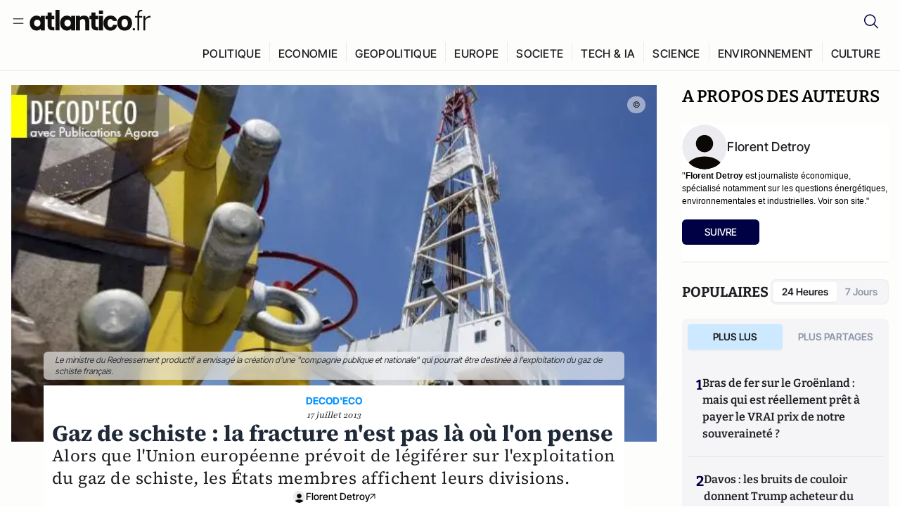

--- FILE ---
content_type: text/html;charset=utf-8
request_url: https://atlantico.fr/article/decryptage/gaz-de-schiste--la-fracture-n-est-pas-la-ou-l-on-pense-florent-detroy
body_size: 34007
content:
<!DOCTYPE html><html  lang="fr"><head><meta charset="utf-8"><meta name="viewport" content="width=device-width, initial-scale=1"><script type="importmap">{"imports":{"#entry":"/v3_nuxt/CiM-4WAN.js"}}</script><title>Gaz de schiste : la fracture n&#x27;est pas là où l&#x27;on pense | Atlantico.fr</title><link rel="preconnect" href="https://securepubads.g.doubleclick.net"><script src="https://securepubads.g.doubleclick.net/tag/js/gpt.js" async type="3054e30efab3f59f48e8d67f-text/javascript"></script><script src="https://bisko.gjirafa.net/web/atlantico-sdk.js" async type="3054e30efab3f59f48e8d67f-text/javascript"></script><style>.slide-enter-active[data-v-7fdfb17c],.slide-leave-active[data-v-7fdfb17c]{transition:transform .3s ease}.slide-enter-from[data-v-7fdfb17c],.slide-leave-to[data-v-7fdfb17c]{transform:translate(100%)}.slide-enter-to[data-v-7fdfb17c],.slide-leave-from[data-v-7fdfb17c]{transform:translate(0)}.body[data-v-7fdfb17c]::-webkit-scrollbar{display:none}</style><style>.cursor-grab{cursor:grab;cursor:-webkit-grab}.cursor-grabbing{cursor:grabbing;cursor:-webkit-grabbing}</style><link rel="stylesheet" href="/v3_nuxt/entry.CUcwEuyd.css" crossorigin><link rel="preload" as="image" href="https://atlantico.codexcdn.net/assets/as4dEd8EV3QgsRCcT.jpg?width=1070&height=650&quality=75" fetchpriority="high"><link rel="modulepreload" as="script" crossorigin href="/v3_nuxt/CiM-4WAN.js"><link rel="modulepreload" as="script" crossorigin href="/v3_nuxt/D6V-7TVg.js"><link rel="modulepreload" as="script" crossorigin href="/v3_nuxt/CX-DQGMt.js"><link rel="modulepreload" as="script" crossorigin href="/v3_nuxt/DWy7edii.js"><link rel="modulepreload" as="script" crossorigin href="/v3_nuxt/uSFyEJpF.js"><link rel="modulepreload" as="script" crossorigin href="/v3_nuxt/pfogf-S6.js"><link rel="modulepreload" as="script" crossorigin href="/v3_nuxt/D-rtaRon.js"><link rel="modulepreload" as="script" crossorigin href="/v3_nuxt/CN9sZZFA.js"><link rel="modulepreload" as="script" crossorigin href="/v3_nuxt/Av__j5bX.js"><link rel="modulepreload" as="script" crossorigin href="/v3_nuxt/Bw9yKQzT.js"><link rel="modulepreload" as="script" crossorigin href="/v3_nuxt/Bgyaxa9B.js"><link rel="modulepreload" as="script" crossorigin href="/v3_nuxt/DtYH6TNp.js"><link rel="modulepreload" as="script" crossorigin href="/v3_nuxt/BLMDDnHx.js"><link rel="modulepreload" as="script" crossorigin href="/v3_nuxt/L3iAslb-.js"><link rel="modulepreload" as="script" crossorigin href="/v3_nuxt/C5lP0Sm2.js"><link rel="modulepreload" as="script" crossorigin href="/v3_nuxt/C96V2tip.js"><link rel="modulepreload" as="script" crossorigin href="/v3_nuxt/BHmDoG47.js"><link rel="modulepreload" as="script" crossorigin href="/v3_nuxt/BnUYvHlX.js"><link rel="modulepreload" as="script" crossorigin href="/v3_nuxt/B7d8D2oU.js"><link rel="modulepreload" as="script" crossorigin href="/v3_nuxt/BUFiyVcV.js"><link rel="modulepreload" as="script" crossorigin href="/v3_nuxt/BmhaDj_j.js"><link rel="modulepreload" as="script" crossorigin href="/v3_nuxt/7sJ2nx5a.js"><link rel="modulepreload" as="script" crossorigin href="/v3_nuxt/92rLC5w1.js"><link rel="modulepreload" as="script" crossorigin href="/v3_nuxt/Bi-VBjnN.js"><link rel="modulepreload" as="script" crossorigin href="/v3_nuxt/D34Dagfq.js"><link rel="modulepreload" as="script" crossorigin href="/v3_nuxt/Bth7CC-O.js"><link rel="modulepreload" as="script" crossorigin href="/v3_nuxt/D3jxyJBK.js"><link rel="modulepreload" as="script" crossorigin href="/v3_nuxt/DQUy8N6L.js"><link rel="modulepreload" as="script" crossorigin href="/v3_nuxt/BJsl_TCp.js"><link rel="modulepreload" as="script" crossorigin href="/v3_nuxt/D9po_9XG.js"><link rel="modulepreload" as="script" crossorigin href="/v3_nuxt/CBqDzlCG.js"><link rel="modulepreload" as="script" crossorigin href="/v3_nuxt/DyYSNLvw.js"><link rel="modulepreload" as="script" crossorigin href="/v3_nuxt/toJM70vm.js"><link rel="modulepreload" as="script" crossorigin href="/v3_nuxt/xQP_G4VK.js"><link rel="modulepreload" as="script" crossorigin href="/v3_nuxt/CQW0_ILY.js"><link rel="modulepreload" as="script" crossorigin href="/v3_nuxt/D_AWu3Kp.js"><link rel="modulepreload" as="script" crossorigin href="/v3_nuxt/DlAUqK2U.js"><link rel="modulepreload" as="script" crossorigin href="/v3_nuxt/Buw4rDfs.js"><link rel="modulepreload" as="script" crossorigin href="/v3_nuxt/BMwzUDzk.js"><link rel="preload" as="fetch" fetchpriority="low" crossorigin="anonymous" href="/v3_nuxt/builds/meta/52e0a5a0-68ba-4e48-860f-9f9e3f3625fd.json"><script src="https://cdn.tonos.tech/sdk/tonos-script-stg.js?aId=0e0e4cf9b7e54af3a437480933e69d6d&t=web" data-cfasync="false" defer></script><script src="https://www.instagram.com/embed.js" defer type="3054e30efab3f59f48e8d67f-text/javascript"></script><link rel="dns-prefetch" href="https://securepubads.g.doubleclick.net"><link rel="prefetch" as="image" type="image/svg+xml" href="/v3_nuxt/error-illustration.DUkv96ME.svg"><link rel="prefetch" as="image" type="image/svg+xml" href="/v3_nuxt/subscribe-img.BwIj5q4I.svg"><link rel="prefetch" as="style" crossorigin href="/v3_nuxt/index.7-qUVTK2.css"><link rel="prefetch" as="script" crossorigin href="/v3_nuxt/PRg2HIpY.js"><link rel="prefetch" as="script" crossorigin href="/v3_nuxt/CKyTZGUy.js"><link rel="prefetch" as="script" crossorigin href="/v3_nuxt/DmtWjLhF.js"><link rel="prefetch" as="script" crossorigin href="/v3_nuxt/Kvs9Xklx.js"><link rel="prefetch" as="script" crossorigin href="/v3_nuxt/BfekSUo5.js"><link rel="prefetch" as="script" crossorigin href="/v3_nuxt/C50DJxyC.js"><link rel="prefetch" as="script" crossorigin href="/v3_nuxt/c_5hrBP5.js"><link rel="prefetch" as="script" crossorigin href="/v3_nuxt/BQ_To3H4.js"><link rel="prefetch" as="script" crossorigin href="/v3_nuxt/ByX9333B.js"><link rel="prefetch" as="script" crossorigin href="/v3_nuxt/BoaKd4ji.js"><link rel="prefetch" as="script" crossorigin href="/v3_nuxt/DvVz2EWK.js"><link rel="prefetch" as="script" crossorigin href="/v3_nuxt/BEcfq5rH.js"><link rel="prefetch" as="script" crossorigin href="/v3_nuxt/BSkaNyY1.js"><meta name="robots" content="max-image-preview:large"><link rel="icon" type="image/x-icon" href="/favicon.ico"><link rel="icon" type="image/svg" href="/atlantico-short-logo.svg"><script type="application/ld+json" data-hid="schemaOrganization">
    {
      "@context": "https://schema.org",
      "@type": "NewsMediaOrganization",
      "name": "Atlantico.fr",
      "url": "https://atlantico.fr",
      "slogan": "Êtes-vous prêt à changer d'avis ?",
      "logo": "https://atlantico.codexcdn.net/assets/aseAg7UxDo15736OI.png",
      "sameAs": [
        "https://www.facebook.com/atlantico.franc",
        "https://twitter.com/atlantico_fr",
        "https://www.linkedin.com/company/atlantico/"
      ]
    }
    </script><script type="3054e30efab3f59f48e8d67f-text/javascript">
              (function(w,d,s,l,i){w[l]=w[l]||[];w[l].push({'gtm.start':
              new Date().getTime(),event:'gtm.js'});var f=d.getElementsByTagName(s)[0],
              j=d.createElement(s),dl=l!='dataLayer'?'&l='+l:'';j.async=true;j.src=
              'https://www.googletagmanager.com/gtm.js?id='+i+dl;f.parentNode.insertBefore(j,f);
              })(window,document,'script','dataLayer','GTM-K3S7WXR');
              </script><meta name="description" content="Alors que l'Union européenne prévoit de légiférer sur l'exploitation du gaz de schiste, les États membres affichent leurs divisions."><meta name="keywords" content="Union Européenne,gaz de schiste,fracturation hydraulique"><meta name="publisher" content="Atlantico"><meta property="og:title" content="Gaz de schiste : la fracture n'est pas là où l'on pense"><meta property="og:description" content="Alors que l'Union européenne prévoit de légiférer sur l'exploitation du gaz de schiste, les États membres affichent leurs divisions."><meta property="og:url" content="https://atlantico.fr/article/decryptage/gaz-de-schiste--la-fracture-n-est-pas-la-ou-l-on-pense-florent-detroy"><meta property="og:image" content="https://atlantico.codexcdn.net/assets/as4dEd8EV3QgsRCcT.jpg?width=700&height=500&quality=75"><meta name="og:site_name" content="Atlantico"><meta property="og:type" content="article"><meta property="fb:app_id" content="1093005977806886"><meta name="msapplication-TileColor" content="#2b5797"><meta name="theme-color" content="#00014b"><meta name="apple-itunes-app" content="app-id=1564440160, app-argument=atlanticofr://?xto=AL-1-[iOS_Banner]"><meta name="al:ios:app_store_id" content="1564440160"><meta name="al:ios:app_name" content="Atlantico"><meta name="al:ios:url" content="atlanticofr://?xto=AL-1-[Autres]"><meta name="al:android:app_name" content="Atlantico"><meta name="al:android:package" content="com.talmont.atlantico"><meta name="al:android:url" content="atlanticofr://?xto=AL-1-[Autres]"><meta name="al:web:url" content="https://atlantico.fr"><meta name="apple-mobile-web-app-title" content="Atlantico"><meta name="twitter:app:id:googleplay" content="com.talmont.atlantico"><meta name="twitter:app:name:googleplay" content="Atlantico"><meta name="twitter:app:url:googleplay" content="https://atlantico.fr"><meta name="twitter:app:id:iphone" content="1564440160"><meta name="twitter:app:name:iphone" content="Atlantico .fr"><meta property="twitter:title" content="Gaz de schiste : la fracture n'est pas là où l'on pense"><meta property="twitter:url" content="https://atlantico.fr/article/decryptage/gaz-de-schiste--la-fracture-n-est-pas-la-ou-l-on-pense-florent-detroy"><meta property="twitter:image" content="https://atlantico.codexcdn.net/assets/as4dEd8EV3QgsRCcT.jpg?width=700&height=500&quality=75"><meta property="twitter:description" content="Alors que l'Union européenne prévoit de légiférer sur l'exploitation du gaz de schiste, les États membres affichent leurs divisions."><link rel="canonical" href="https://atlantico.fr/article/decryptage/gaz-de-schiste--la-fracture-n-est-pas-la-ou-l-on-pense-florent-detroy"><link rel="mask-icon" href="/safari-pinned-tab.svg" color="#00014b"><link rel="apple-touch-icon" href="/apple-touch-icon.svg" sizes="180x180"><link rel="alternate" type="application/rss+xml" href="https://rss.atlantico.fr" title="Atlantico RSS"><script type="3054e30efab3f59f48e8d67f-text/javascript">
        window._taboola = window._taboola || [];
        _taboola.push({unified_id:'', user_type:'other', paywall:false});
        _taboola.push({premium: false});
        _taboola.push({article:'auto'});
        !function (e, f, u, i) {
          if (!document.getElementById(i)){
            e.async = 1;
            e.src = u;
            e.id = i;
            f.parentNode.insertBefore(e, f);
          }
        }(document.createElement('script'),
        document.getElementsByTagName('script')[0],
        '//cdn.taboola.com/libtrc/atlantico-/loader.js',
        'tb_loader_script');
        if(window.performance && typeof window.performance.mark == 'function')
          {window.performance.mark('tbl_ic');}
      </script><meta property="og:image:url" content="https://atlantico.codexcdn.net/assets/as4dEd8EV3QgsRCcT.jpg?width=700&height=500&quality=75"><meta property="og:article:published_time" content="2013-07-17T06:35:40.000Z"><meta property="og:article:section" content="Economie"><meta property="twitter:card" content="summary_large_image"><meta property="twitter:site" content="@atlantico_fr"><script type="application/ld+json" data-hid="schemaArticle">
      {
        "@context": "https://schema.org",
        "@type": "NewsArticle",
        "headline": "Gaz de schiste : la fracture n'est pas là où l'on pense",
        "url": "https://atlantico.fr/article/decryptage/gaz-de-schiste--la-fracture-n-est-pas-la-ou-l-on-pense-florent-detroy",
        "description": "Alors que l'Union européenne prévoit de légiférer sur l'exploitation du gaz de schiste, les États membres affichent leurs divisions.",
        "articleBody": "Alors que l'Union européenne prévoit de légiférer sur l'exploitation du gaz de schiste, les États membres affichent leurs divisions.",
        "image": "https://atlantico.codexcdn.net/assets/as4dEd8EV3QgsRCcT.jpg?width=700&height=500&quality=75",
        "datePublished": "2013-07-17T06:35:40.000Z",
        "dateCreated": "",
        "dateModified": "",
        "publisher": {
          "@type": "Organization",
          "name": "Atlantico",
          "logo": {
            "@type": "ImageObject",
            "url": "https://atlantico.codexcdn.net/assets/aseAg7UxDo15736OI.png"
          }
        },
        "articleSection": "Economie",
        "keywords": ["Atlantico","Union Européenne","gaz de schiste","fracturation hydraulique"],
        "author": [{
              "@type": "Person",
              "name": "Florent Detroy",
              "url": "https://atlantico.fr/author/florent-detroy-1501171"
            }],
        "mainEntityOfPage": "https://atlantico.fr/article/decryptage/gaz-de-schiste--la-fracture-n-est-pas-la-ou-l-on-pense-florent-detroy"
      }
    </script><script type="application/ld+json">{"@context":"https://schema.org","@type":"BreadcrumbList","itemListElement":[{"@type":"ListItem","position":1,"name":"A la une","item":"https://atlantico.fr"},{"@type":"ListItem","position":2,"name":"Décryptages","item":"https://atlantico.fr/explore/decryptages"},{"@type":"ListItem","position":3,"name":"Economie","item":"https://atlantico.fr/explore/decryptages/economie"},{"@type":"ListItem","position":4,"name":"Gaz de schiste : la fracture n'est pas là où l'on pense | Atlantico.fr","item":"https://atlantico.fr/article/decryptage/gaz-de-schiste--la-fracture-n-est-pas-la-ou-l-on-pense-florent-detroy"}]}</script><script type="3054e30efab3f59f48e8d67f-module" src="/v3_nuxt/CiM-4WAN.js" crossorigin></script></head><body  class=""><noscript><iframe src="https://www.googletagmanager.com/ns.html?id=GTM-K3S7WXR"
          height="0" width="0" style="display:none;visibility:hidden"></iframe></noscript><!--teleport start anchor--><!----><!--teleport anchor--><div id="__nuxt"><div><div class="relative bg-[#FDFDFC]"><header class="sticky top-0 z-[9999] border-b border-[#EBEBF0] bg-[#fdfdfc] px-4 py-3 max-container:px-0 print:hidden [@media(min-width:1360px)]:pb-0 [@media(min-width:1361px)]:min-h-[105px]"><nav class="mx-auto flex min-h-9 max-w-[1360px] items-center justify-between"><div class="flex items-center gap-1.5 md:gap-5 [@media(min-width:375px)]:gap-3"><button class="hidden md:flex"><img src="data:image/svg+xml,%3csvg%20width=&#39;20&#39;%20height=&#39;20&#39;%20viewBox=&#39;0%200%2020%2020&#39;%20fill=&#39;none&#39;%20xmlns=&#39;http://www.w3.org/2000/svg&#39;%3e%3cpath%20d=&#39;M3.33334%206.6665H16.6667M3.33334%2013.3332H16.6667&#39;%20stroke=&#39;%23494F5A&#39;%20stroke-width=&#39;1.5&#39;%20stroke-linecap=&#39;round&#39;%20stroke-linejoin=&#39;round&#39;/%3e%3c/svg%3e" alt="Menu icon" width="20" height="20" class="h-5 w-5 cursor-pointer"></button><a href="/" class=""><img src="/logo.svg" width="185" height="32" class="h-[32px] w-[185px]" alt="Atlantico logo"></a></div><div class="flex items-center justify-center gap-2 md:gap-3"><button class="mr-3 hidden md:flex"><img src="data:image/svg+xml,%3csvg%20width=&#39;24&#39;%20height=&#39;24&#39;%20viewBox=&#39;0%200%2024%2024&#39;%20fill=&#39;none&#39;%20xmlns=&#39;http://www.w3.org/2000/svg&#39;%3e%3cpath%20d=&#39;M21.2765%2021.6164L15.6125%2015.9523C16.9735%2014.3183%2017.6522%2012.2225%2017.5074%2010.1009C17.3625%207.97924%2016.4053%205.99512%2014.8348%204.56126C13.2644%203.12741%2011.2016%202.35421%209.07555%202.40253C6.94953%202.45084%204.92397%203.31694%203.42026%204.82065C1.91655%206.32436%201.05045%208.34992%201.00213%2010.4759C0.953823%2012.602%201.72702%2014.6648%203.16087%2016.2352C4.59473%2017.8057%206.57885%2018.7629%208.70048%2018.9078C10.8221%2019.0526%2012.9179%2018.3739%2014.5519%2017.0129L20.216%2022.6769L21.2765%2021.6164ZM2.52654%2010.6769C2.52654%209.34191%202.92243%208.03687%203.66412%206.92684C4.40582%205.8168%205.46003%204.95164%206.69343%204.44075C7.92683%203.92986%209.28403%203.79618%2010.5934%204.05663C11.9028%204.31709%2013.1055%204.95996%2014.0495%205.90396C14.9935%206.84797%2015.6364%208.0507%2015.8968%209.36008C16.1573%2010.6694%2016.0236%2012.0266%2015.5127%2013.26C15.0018%2014.4935%2014.1367%2015.5477%2013.0266%2016.2894C11.9166%2017.0311%2010.6116%2017.4269%209.27654%2017.4269C7.48694%2017.425%205.77121%2016.7132%204.50577%2015.4477C3.24033%2014.1823%202.52853%2012.4665%202.52654%2010.6769Z&#39;%20fill=&#39;%23000044&#39;/%3e%3c/svg%3e" alt="Search icon" width="24" height="24"></button><span></span><button class="flex md:hidden"><img src="data:image/svg+xml,%3csvg%20width=&#39;20&#39;%20height=&#39;20&#39;%20viewBox=&#39;0%200%2020%2020&#39;%20fill=&#39;none&#39;%20xmlns=&#39;http://www.w3.org/2000/svg&#39;%3e%3cpath%20d=&#39;M3.33334%206.6665H16.6667M3.33334%2013.3332H16.6667&#39;%20stroke=&#39;%23494F5A&#39;%20stroke-width=&#39;1.5&#39;%20stroke-linecap=&#39;round&#39;%20stroke-linejoin=&#39;round&#39;/%3e%3c/svg%3e" alt="Menu icon" width="20" height="20" class="h-5 w-5 cursor-pointer"></button></div></nav><div class="mx-auto mt-3 max-w-[1360px] items-end justify-end gap-1 [@media(max-width:1023px)]:hidden [@media(min-width:1024px)]:flex"><div class="flex pb-4 [@media(min-width:1024px)]:pb-0"><!--[--><div class="border-r border-[#EBEBF0] px-2 pt-1 last:border-none [@media(max-width:1360px)]:px-1"><a href="/explore/all/politique" class="px-3 pb-4 pt-1 text-sm font-medium uppercase leading-[125%] tracking-[0.02em] text-gray10 hover:border-b-4 hover:border-link-blue hover:bg-[#EBEBF0] xl:text-base [@media(max-width:1360px)]:px-2">POLITIQUE</a></div><div class="border-r border-[#EBEBF0] px-2 pt-1 last:border-none [@media(max-width:1360px)]:px-1"><a href="/explore/all/economie" class="px-3 pb-4 pt-1 text-sm font-medium uppercase leading-[125%] tracking-[0.02em] text-gray10 hover:border-b-4 hover:border-link-blue hover:bg-[#EBEBF0] xl:text-base [@media(max-width:1360px)]:px-2">ECONOMIE</a></div><div class="border-r border-[#EBEBF0] px-2 pt-1 last:border-none [@media(max-width:1360px)]:px-1"><a href="/explore/all/geopolitique" class="px-3 pb-4 pt-1 text-sm font-medium uppercase leading-[125%] tracking-[0.02em] text-gray10 hover:border-b-4 hover:border-link-blue hover:bg-[#EBEBF0] xl:text-base [@media(max-width:1360px)]:px-2">GEOPOLITIQUE</a></div><div class="border-r border-[#EBEBF0] px-2 pt-1 last:border-none [@media(max-width:1360px)]:px-1"><a href="/explore/all/europe" class="px-3 pb-4 pt-1 text-sm font-medium uppercase leading-[125%] tracking-[0.02em] text-gray10 hover:border-b-4 hover:border-link-blue hover:bg-[#EBEBF0] xl:text-base [@media(max-width:1360px)]:px-2">EUROPE</a></div><div class="border-r border-[#EBEBF0] px-2 pt-1 last:border-none [@media(max-width:1360px)]:px-1"><a href="/explore/all/societe" class="px-3 pb-4 pt-1 text-sm font-medium uppercase leading-[125%] tracking-[0.02em] text-gray10 hover:border-b-4 hover:border-link-blue hover:bg-[#EBEBF0] xl:text-base [@media(max-width:1360px)]:px-2">SOCIETE</a></div><div class="border-r border-[#EBEBF0] px-2 pt-1 last:border-none [@media(max-width:1360px)]:px-1"><a href="/explore/all/tech-ia" class="px-3 pb-4 pt-1 text-sm font-medium uppercase leading-[125%] tracking-[0.02em] text-gray10 hover:border-b-4 hover:border-link-blue hover:bg-[#EBEBF0] xl:text-base [@media(max-width:1360px)]:px-2">TECH &amp; IA</a></div><div class="border-r border-[#EBEBF0] px-2 pt-1 last:border-none [@media(max-width:1360px)]:px-1"><a href="/explore/all/science" class="px-3 pb-4 pt-1 text-sm font-medium uppercase leading-[125%] tracking-[0.02em] text-gray10 hover:border-b-4 hover:border-link-blue hover:bg-[#EBEBF0] xl:text-base [@media(max-width:1360px)]:px-2">SCIENCE</a></div><div class="border-r border-[#EBEBF0] px-2 pt-1 last:border-none [@media(max-width:1360px)]:px-1"><a href="/explore/all/environnement" class="px-3 pb-4 pt-1 text-sm font-medium uppercase leading-[125%] tracking-[0.02em] text-gray10 hover:border-b-4 hover:border-link-blue hover:bg-[#EBEBF0] xl:text-base [@media(max-width:1360px)]:px-2">ENVIRONNEMENT</a></div><div class="border-r border-[#EBEBF0] px-2 pt-1 last:border-none [@media(max-width:1360px)]:px-1"><a href="/explore/all/culture" class="px-3 pb-4 pt-1 text-sm font-medium uppercase leading-[125%] tracking-[0.02em] text-gray10 hover:border-b-4 hover:border-link-blue hover:bg-[#EBEBF0] xl:text-base [@media(max-width:1360px)]:px-2">CULTURE</a></div><!--]--></div></div><!----><!----></header><!--teleport start--><!--teleport end--><!----><!----><!----><!----><!--[--><!----><aside class="translate-x-full md:-translate-x-full fixed right-0 top-0 z-[99999] h-full w-full transform overflow-y-auto bg-[#F9FAFB] transition-transform duration-300 ease-in-out sm:max-w-[400px] md:left-0"><div class="sticky top-0 z-10 flex min-h-[57px] items-end justify-between border-b border-[#EBEBF0] bg-[#FDFDFC] px-5 py-1.5 pr-2 [@media(min-width:1361px)]:min-h-[105px] [@media(min-width:1361px)]:py-3"><span class="font-bitter text-2xl font-bold uppercase text-gray10"> Menu </span><div class="block w-fit"><img src="data:image/svg+xml,%3csvg%20width=&#39;13&#39;%20height=&#39;12&#39;%20viewBox=&#39;0%200%2013%2012&#39;%20fill=&#39;none&#39;%20xmlns=&#39;http://www.w3.org/2000/svg&#39;%3e%3cpath%20fill-rule=&#39;evenodd&#39;%20clip-rule=&#39;evenodd&#39;%20d=&#39;M2.89254%209.35355C3.0878%209.54882%203.40439%209.54882%203.59965%209.35355L6.24609%206.70711L8.89254%209.35355C9.0878%209.54882%209.40439%209.54882%209.59965%209.35355C9.79491%209.15829%209.79491%208.84171%209.59965%208.64645L6.9532%206L9.59965%203.35355C9.79491%203.15829%209.79491%202.84171%209.59965%202.64645C9.40439%202.45118%209.0878%202.45118%208.89254%202.64645L6.24609%205.29289L3.59965%202.64645C3.40439%202.45118%203.0878%202.45118%202.89254%202.64645C2.69728%202.84171%202.69728%203.15829%202.89254%203.35355L5.53899%206L2.89254%208.64645C2.69728%208.84171%202.69728%209.15829%202.89254%209.35355Z&#39;%20fill=&#39;%231C1E22&#39;/%3e%3c/svg%3e" alt="Close icon" class="cursor-pointer px-3 py-2" width="46" height="46"></div></div><div class="flex flex-col px-4"><div class="relative mt-6 flex"><img src="data:image/svg+xml,%3csvg%20width=&#39;24&#39;%20height=&#39;24&#39;%20viewBox=&#39;0%200%2024%2024&#39;%20fill=&#39;none&#39;%20xmlns=&#39;http://www.w3.org/2000/svg&#39;%3e%3cpath%20d=&#39;M21.2765%2021.6164L15.6125%2015.9523C16.9735%2014.3183%2017.6522%2012.2225%2017.5074%2010.1009C17.3625%207.97924%2016.4053%205.99512%2014.8348%204.56126C13.2644%203.12741%2011.2016%202.35421%209.07555%202.40253C6.94953%202.45084%204.92397%203.31694%203.42026%204.82065C1.91655%206.32436%201.05045%208.34992%201.00213%2010.4759C0.953823%2012.602%201.72702%2014.6648%203.16087%2016.2352C4.59473%2017.8057%206.57885%2018.7629%208.70048%2018.9078C10.8221%2019.0526%2012.9179%2018.3739%2014.5519%2017.0129L20.216%2022.6769L21.2765%2021.6164ZM2.52654%2010.6769C2.52654%209.34191%202.92243%208.03687%203.66412%206.92684C4.40582%205.8168%205.46003%204.95164%206.69343%204.44075C7.92683%203.92986%209.28403%203.79618%2010.5934%204.05663C11.9028%204.31709%2013.1055%204.95996%2014.0495%205.90396C14.9935%206.84797%2015.6364%208.0507%2015.8968%209.36008C16.1573%2010.6694%2016.0236%2012.0266%2015.5127%2013.26C15.0018%2014.4935%2014.1367%2015.5477%2013.0266%2016.2894C11.9166%2017.0311%2010.6116%2017.4269%209.27654%2017.4269C7.48694%2017.425%205.77121%2016.7132%204.50577%2015.4477C3.24033%2014.1823%202.52853%2012.4665%202.52654%2010.6769Z&#39;%20fill=&#39;%23000044&#39;/%3e%3c/svg%3e" alt="Search icon" width="16" height="16" class="absolute left-4 top-3.5"><input value="" type="text" placeholder="Recherche..." class="w-full rounded border border-[#8E98A83D] bg-white py-[11px] pl-10 text-sm text-gray7 outline-none"></div></div><nav class="flex flex-col p-5"><!----><button style="" class="mt-2 flex h-[40px] justify-center rounded bg-[#E6E6EC] px-3 py-2.5 text-sm font-medium uppercase text-black md:hidden"> Je me connecte </button><!----><span class="mb-2 text-base font-medium uppercase text-gray10"> Categories </span><!--[--><a href="/explore/decryptages" class="border border-[#F6F6F6] bg-white p-3 text-base font-medium text-gray9 hover:bg-gray1 rounded-t-lg">Décryptages</a><a href="/explore/dossiers" class="border border-[#F6F6F6] bg-white p-3 text-base font-medium text-gray9 hover:bg-gray1">Dossiers</a><a href="/explore/rdvs" class="border border-[#F6F6F6] bg-white p-3 text-base font-medium text-gray9 hover:bg-gray1">Rendez-Vous</a><a href="/explore/videos" class="border border-[#F6F6F6] bg-white p-3 text-base font-medium text-gray9 hover:bg-gray1">Vidéos</a><a href="/explore/podcasts" class="border border-[#F6F6F6] bg-white p-3 text-base font-medium text-gray9 hover:bg-gray1">Podcasts</a><!--]--><button class="&#39;border rounded-b-lg&#39;, border-[#F6F6F6] bg-white p-3 text-left text-base font-medium text-gray9 hover:bg-gray1"> Plus Lus </button><div class="mt-9"><span class="text-gray8 mb-2 block text-xs uppercase"> Recevez notre newsletter </span><form class="relative"><input value="" placeholder="Entrez votre email pour recevoir la newsletter" class="w-full rounded border border-gray2 bg-white py-3 pl-4 pr-10 text-sm text-gray7 outline-none pr-12"><button type="submit" class="mt-2 min-h-[42.41px] w-full rounded-[4px] border border-brand9 bg-yellow-btn p-2.5 text-base font-medium uppercase text-brand9"><p>S&#39;inscrire</p></button></form><!----></div><p class="mb-6 mt-2 text-sm text-[#32363E]"> En cliquant sur s&#39;inscrire, vous confirmez que vous acceptez nos <a href="/conditions-generales" class="font-medium text-brand9 underline"> Termes et Conditions </a></p><div class="flex flex-col border-b border-[#E5E5E7] pb-3"><span class="mb-2 text-base font-medium uppercase text-gray10"> Themes </span><!--[--><a href="/explore/all/politique" class="border border-[#F6F6F6] bg-white p-3 text-base font-medium text-gray9 hover:bg-gray1 rounded-t-lg">Politique</a><a href="/explore/all/economie" class="border border-[#F6F6F6] bg-white p-3 text-base font-medium text-gray9 hover:bg-gray1">Economie</a><a href="/explore/all/geopolitique" class="border border-[#F6F6F6] bg-white p-3 text-base font-medium text-gray9 hover:bg-gray1">Géopolitique</a><a href="/explore/all/europe" class="border border-[#F6F6F6] bg-white p-3 text-base font-medium text-gray9 hover:bg-gray1">Europe</a><a href="/explore/all/societe" class="border border-[#F6F6F6] bg-white p-3 text-base font-medium text-gray9 hover:bg-gray1">Société</a><a href="/explore/all/tech-ia" class="border border-[#F6F6F6] bg-white p-3 text-base font-medium text-gray9 hover:bg-gray1">Tech &amp; IA</a><a href="/explore/all/science" class="border border-[#F6F6F6] bg-white p-3 text-base font-medium text-gray9 hover:bg-gray1">Science</a><a href="/explore/all/environnement" class="border border-[#F6F6F6] bg-white p-3 text-base font-medium text-gray9 hover:bg-gray1">Environnement</a><a href="/explore/all/culture" class="border border-[#F6F6F6] bg-white p-3 text-base font-medium text-gray9 hover:bg-gray1 rounded-b-lg">Culture</a><!--]--></div><a href="/about" class="mt-3 flex items-center justify-between gap-1.5 rounded-lg bg-white p-3 text-base font-medium tracking-[0.32px] text-brand9"><div class="flex items-center gap-2"><img src="data:image/svg+xml,%3csvg%20width=&#39;18&#39;%20height=&#39;18&#39;%20viewBox=&#39;0%200%2018%2018&#39;%20fill=&#39;none&#39;%20xmlns=&#39;http://www.w3.org/2000/svg&#39;%3e%3cpath%20d=&#39;M8.94284%2011.9219C10.5556%2011.9219%2011.713%2010.7455%2011.713%209.00006C11.713%207.25449%2010.5556%206.09723%208.94284%206.09723C7.31119%206.09723%206.17275%207.25449%206.17275%209.00006C6.17275%2010.7455%207.31119%2011.9219%208.94284%2011.9219ZM2.54883%208.981C2.54883%205.20526%205.0534%202.625%208.2788%202.625C9.79661%202.625%2011.0489%203.19433%2011.9406%204.16185V2.8337H15.4507V15.1663H11.9406V13.8192C11.0489%2014.8059%209.79661%2015.375%208.2788%2015.375C5.0534%2015.375%202.54883%2012.7758%202.54883%208.981Z&#39;%20fill=&#39;%23100F0D&#39;/%3e%3c/svg%3e" alt="Atlantico logo with letter" width="18" height="18"> Atlantico, c&#39;est qui, c&#39;est quoi ? </div><img src="data:image/svg+xml,%3csvg%20width=&#39;7&#39;%20height=&#39;12&#39;%20viewBox=&#39;0%200%207%2012&#39;%20fill=&#39;none&#39;%20xmlns=&#39;http://www.w3.org/2000/svg&#39;%3e%3cpath%20d=&#39;M5.37468%206.00015C5.37468%206.00951%205.36922%205.92882%205.24935%205.72997C5.13977%205.54819%204.97124%205.32725%204.74968%205.07648C4.30792%204.57658%203.70724%204.01381%203.09033%203.47818C2.4764%202.94513%201.86029%202.45072%201.39681%202.08902C1.16539%201.90841%200.972209%201.7609%200.83773%201.65933C0.770628%201.60865%200.717867%201.56947%200.682294%201.54296C0.664635%201.52979%200.651394%201.51949%200.642418%201.51285C0.637925%201.50952%200.634011%201.50713%200.631838%201.50552C0.630825%201.50477%200.629867%201.50424%200.629397%201.50389V1.50308C0.351496%201.29841%200.292139%200.907798%200.496747%200.62987C0.701417%200.351971%201.09203%200.292618%201.36996%200.49722H1.37077L1.37158%200.498034C1.3723%200.49856%201.37358%200.499542%201.37484%200.500475C1.37746%200.502411%201.38145%200.505074%201.38623%200.508613C1.39614%200.515949%201.41071%200.526453%201.42936%200.540352C1.46699%200.568392%201.52182%200.609932%201.59131%200.662422C1.73026%200.767374%201.92861%200.918353%202.16586%201.1035C2.63981%201.47338%203.27405%201.98215%203.90983%202.53417C4.54256%203.08354%205.19162%203.68799%205.68718%204.24885C5.93436%204.5286%206.15646%204.81282%206.32032%205.08462C6.47376%205.33922%206.62468%205.66153%206.62468%206.00015C6.62468%206.33877%206.47376%206.66107%206.32032%206.91568C6.15646%207.18748%205.93436%207.4717%205.68718%207.75145C5.19162%208.31231%204.54256%208.91677%203.90983%209.46613C3.27392%2010.0183%202.63903%2010.5269%202.16504%2010.8968C1.9279%2011.0819%201.73022%2011.233%201.59131%2011.3379C1.52182%2011.3904%201.46699%2011.4319%201.42936%2011.4599C1.41072%2011.4738%201.39614%2011.4843%201.38623%2011.4917C1.38148%2011.4952%201.37746%2011.4979%201.37484%2011.4998C1.3736%2011.5007%201.3723%2011.5017%201.37158%2011.5023L1.37077%2011.5031H1.36996C1.09202%2011.7077%200.701421%2011.6483%200.496747%2011.3704C0.292119%2011.0925%200.351484%2010.7019%200.629397%2010.4972V10.4964C0.62987%2010.4961%200.630816%2010.4955%200.631838%2010.4948C0.633958%2010.4932%200.637276%2010.4907%200.641604%2010.4875C0.650583%2010.4808%200.664508%2010.4706%200.682294%2010.4573C0.717871%2010.4308%200.770618%2010.3917%200.83773%2010.341C0.97221%2010.2394%201.16539%2010.0919%201.39681%209.91128C1.86026%209.54961%202.47563%209.05512%203.08952%208.52212C3.70655%207.9864%204.30784%207.42381%204.74968%206.92382C4.97124%206.67305%205.13977%206.45211%205.24935%206.27033C5.3692%206.07149%205.37468%205.99081%205.37468%206.00015Z&#39;%20fill=&#39;%23494F5A&#39;/%3e%3c/svg%3e" alt="Arrow right icon" width="16" height="16" class="h-4 w-4"></a><div class="my-3 border-b"></div><ul class="flex flex-wrap gap-4"><!--[--><li><a href="/about" class="text-base font-medium tracking-[0.56px] text-gray9 hover:text-link-blue">À propos de nous</a></li><li><a href="/contact" class="text-base font-medium tracking-[0.56px] text-gray9 hover:text-link-blue">Nous contacter</a></li><li><a href="/cgv" class="text-base font-medium tracking-[0.56px] text-gray9 hover:text-link-blue">CGV</a></li><li><a href="/legal" class="text-base font-medium tracking-[0.56px] text-gray9 hover:text-link-blue">Mentions légales</a></li><li><button type="button" class="cursor-pointer text-base font-medium tracking-[0.56px] text-gray9 hover:text-link-blue">Gestion de la publicité</button></li><li><button type="button" class="cursor-pointer text-base font-medium tracking-[0.56px] text-gray9 hover:text-link-blue">Gestion des cookies</button></li><li><a href="/politique-de-confidentialite" class="text-base font-medium tracking-[0.56px] text-gray9 hover:text-link-blue">Politique de confidentialité</a></li><li><a href="/politique-daccessibilite" class="text-base font-medium tracking-[0.56px] text-gray9 hover:text-link-blue">Politique d’accessibilité</a></li><li><a href="/politique-relative-aux-cookies" class="text-base font-medium tracking-[0.56px] text-gray9 hover:text-link-blue">Politique relative aux cookies</a></li><li><a href="/conditions-generales" class="text-base font-medium tracking-[0.56px] text-gray9 hover:text-link-blue">Conditions générales d’utilisation</a></li><!--]--></ul></nav></aside><!--]--><main class="mx-auto w-full max-w-[1360px] px-4 pb-5 pt-0 lg:py-5 max-container:px-0"><!--[--><!--[--><!----><div class="lg:flex lg:w-full lg:justify-between lg:gap-10"><div class="lg:basis-[73.53%] lg:flex lg:min-w-0 lg:flex-col"><div id="tonos-content-id" value="premium-articles"></div><div><div class="relative mb-4 md:mb-6"><div class="-mx-4 flex flex-col md:mx-0 md:w-full"><div class="relative overflow-hidden"><script src="/cdn-cgi/scripts/7d0fa10a/cloudflare-static/rocket-loader.min.js" data-cf-settings="3054e30efab3f59f48e8d67f-|49"></script><img onerror="this.setAttribute(&#39;data-error&#39;, 1)" width="64" height="48" alt="Blurred background" loading="lazy" data-nuxt-img srcset="https://atlantico.codexcdn.net/assets/as4dEd8EV3QgsRCcT.jpg?width=700&amp;height=500&amp;quality=75 1x, https://atlantico.codexcdn.net/assets/as4dEd8EV3QgsRCcT.jpg?width=700&amp;height=500&amp;quality=75 2x" fetchpriority="low" class="absolute inset-0 h-full w-full scale-110 object-cover blur-xl" src="https://atlantico.codexcdn.net/assets/as4dEd8EV3QgsRCcT.jpg?width=700&amp;height=500&amp;quality=75"><script src="/cdn-cgi/scripts/7d0fa10a/cloudflare-static/rocket-loader.min.js" data-cf-settings="3054e30efab3f59f48e8d67f-|49"></script><img onerror="this.setAttribute(&#39;data-error&#39;, 1)" width="1070" height="650" alt="Article cover" loading="eager" data-nuxt-img sizes="(max-width: 640px) 100vw, (max-width: 768px) 50vw, 33vw" srcset="https://atlantico.codexcdn.net/assets/as4dEd8EV3QgsRCcT.jpg?width=1070&amp;height=650&amp;quality=75 1w, https://atlantico.codexcdn.net/assets/as4dEd8EV3QgsRCcT.jpg?width=1070&amp;height=650&amp;quality=75 2w, https://atlantico.codexcdn.net/assets/as4dEd8EV3QgsRCcT.jpg?width=1070&amp;height=650&amp;quality=75 253w, https://atlantico.codexcdn.net/assets/as4dEd8EV3QgsRCcT.jpg?width=1070&amp;height=650&amp;quality=75 320w, https://atlantico.codexcdn.net/assets/as4dEd8EV3QgsRCcT.jpg?width=1070&amp;height=650&amp;quality=75 506w, https://atlantico.codexcdn.net/assets/as4dEd8EV3QgsRCcT.jpg?width=1070&amp;height=650&amp;quality=75 640w" fetchpriority="high" class="relative aspect-[4/3] max-h-[262px] w-full md:max-h-[666px] object-contain" src="https://atlantico.codexcdn.net/assets/as4dEd8EV3QgsRCcT.jpg?width=1070&amp;height=650&amp;quality=75"><div class="absolute right-4 top-4 flex cursor-pointer items-center justify-center gap-2 rounded-full bg-[#FAFAFA80] px-2 py-1"><p class="block text-xs text-gray10"> © </p><!----></div></div></div><div class="-mt-24 md:-mt-32 relative z-10 mx-auto grid justify-items-start md:max-w-[90%]"><div class="right-4 top-4 mb-2 rounded-md bg-[#fafafa9c] p-1 px-4 py-1 backdrop-blur-lg"><p class="line-clamp-2 text-xs italic text-gray9">Le ministre du Redressement productif a envisagé la création d&#39;une &quot;compagnie publique et nationale&quot; qui pourrait être destinée à l&#39;exploitation du gaz de schiste français. </p><!----></div><div class="flex w-full items-center justify-center bg-white p-3"><div class="flex flex-col items-center gap-4 text-center"><p class="text-sm font-bold uppercase text-link-blue">DECOD&#39;ECO</p><p class="font-playfair text-sm italic text-gray10">17 juillet 2013</p><div class="flex w-full flex-col items-center gap-1 text-left"><h1 class="w-full text-left font-sourceSerif text-2xl font-bold text-gray-800 md:!text-[32px]">Gaz de schiste : la fracture n&#39;est pas là où l&#39;on pense</h1><p class="font-sourceSerif text-lg font-normal leading-[1.35] tracking-[0.02em] text-gray10 md:!text-2xl">Alors que l&#39;Union européenne prévoit de légiférer sur l&#39;exploitation du gaz de schiste, les États membres affichent leurs divisions.</p></div><div class="flex items-center gap-x-2"><div class="flex -space-x-1.5"><!--[--><div><script src="/cdn-cgi/scripts/7d0fa10a/cloudflare-static/rocket-loader.min.js" data-cf-settings="3054e30efab3f59f48e8d67f-|49"></script><img onerror="this.setAttribute(&#39;data-error&#39;, 1)" width="20" height="20" alt="Photo of Florent Detroy" loading="lazy" data-nuxt-img srcset="/_ipx/f_webp&amp;s_20x20/img/default-avatar.svg 1x, /_ipx/f_webp&amp;s_40x40/img/default-avatar.svg 2x" class="aspect-square rounded-full border-[1.5px] border-white bg-gray-200 object-cover" src="/_ipx/f_webp&amp;s_20x20/img/default-avatar.svg"></div><!--]--></div><div class="flex flex-wrap items-center font-medium text-sm"><!--[--><!--[--><a href="/author/florent-detroy-1501171" class="group flex cursor-pointer items-center gap-2 md:hover:underline">Florent Detroy <img src="data:image/svg+xml,%3csvg%20width=&#39;8&#39;%20height=&#39;8&#39;%20viewBox=&#39;0%200%208%208&#39;%20fill=&#39;none&#39;%20xmlns=&#39;http://www.w3.org/2000/svg&#39;%3e%3cpath%20d=&#39;M0.583333%200V1.16667H5.59417L0%206.76083L0.8225%207.58333L6.41667%201.98917V7H7.58333V0H0.583333Z&#39;%20fill=&#39;%231C1E22&#39;/%3e%3c/svg%3e" alt="Go to Florent Detroy page" width="8" height="8" loading="lazy" class="transition-transform duration-200 ease-in-out group-hover:scale-125"></a><!----><!--]--><!--]--></div></div><!----></div></div></div></div></div><div><div class="mb-10 md:mb-6"><!--[--><div><div class="flex flex-col-reverse flex-wrap items-center justify-center gap-4 md:flex-row md:border-b md:border-t md:px-3 md:py-6 md:pb-4 lg:justify-between"><div class="w-full flex-wrap items-center justify-between gap-3 md:flex lg:w-auto lg:justify-start"><div class="flex items-center gap-1"><button disabled class="cursor-not-allowed opacity-50 flex items-center gap-2 text-sm font-medium text-gray10"><img src="data:image/svg+xml,%3csvg%20width=&#39;14&#39;%20height=&#39;13&#39;%20viewBox=&#39;0%200%2014%2013&#39;%20fill=&#39;none&#39;%20xmlns=&#39;http://www.w3.org/2000/svg&#39;%3e%3cpath%20fill-rule=&#39;evenodd&#39;%20clip-rule=&#39;evenodd&#39;%20d=&#39;M6.913%201.66797C4.61182%201.66797%202.74634%203.53345%202.74634%205.83464V6.56431C3.60895%206.78633%204.24634%207.56938%204.24634%208.5013V10.5013C4.24634%2011.6059%203.35091%2012.5013%202.24634%2012.5013C1.14177%2012.5013%200.246338%2011.6059%200.246338%2010.5013V8.5013C0.246338%207.56938%200.883724%206.78633%201.74634%206.56431V5.83464C1.74634%202.98116%204.05953%200.667969%206.913%200.667969C9.76648%200.667969%2012.0797%202.98116%2012.0797%205.83464V6.56431C12.9423%206.78633%2013.5797%207.56938%2013.5797%208.5013V10.5013C13.5797%2011.6059%2012.6842%2012.5013%2011.5797%2012.5013C10.4751%2012.5013%209.57967%2011.6059%209.57967%2010.5013V8.5013C9.57967%207.56938%2010.2171%206.78633%2011.0797%206.56431V5.83464C11.0797%203.53345%209.21419%201.66797%206.913%201.66797ZM12.5797%2010.5013V8.5013C12.5797%207.94902%2012.132%207.5013%2011.5797%207.5013C11.0274%207.5013%2010.5797%207.94902%2010.5797%208.5013V10.5013C10.5797%2011.0536%2011.0274%2011.5013%2011.5797%2011.5013C12.132%2011.5013%2012.5797%2011.0536%2012.5797%2010.5013ZM3.24634%208.5013V10.5013C3.24634%2011.0536%202.79862%2011.5013%202.24634%2011.5013C1.69405%2011.5013%201.24634%2011.0536%201.24634%2010.5013V8.5013C1.24634%207.94902%201.69405%207.5013%202.24634%207.5013C2.79862%207.5013%203.24634%207.94902%203.24634%208.5013Z&#39;%20fill=&#39;black&#39;/%3e%3c/svg%3e" alt="Play icon" width="20" height="20"><span>Écoutez cet article</span></button><span class="text-sm text-gray8">0:00min </span></div><button class="after:content-[&#39;Lecture_normale&#39;] relative hidden h-9 w-9 items-center justify-center rounded-full border border-solid border-gray-200 p-2 after:absolute after:left-1/2 after:top-full after:mt-1 after:-translate-x-1/2 after:whitespace-nowrap after:rounded-md after:bg-[#4B4B5F] after:px-2 after:py-1 after:text-sm after:text-white after:opacity-0 after:transition hover:after:opacity-100 md:flex"><img src="data:image/svg+xml,%3csvg%20width=&#39;20&#39;%20height=&#39;21&#39;%20viewBox=&#39;0%200%2020%2021&#39;%20fill=&#39;none&#39;%20xmlns=&#39;http://www.w3.org/2000/svg&#39;%3e%3cpath%20d=&#39;M17.9534%209.871C18.2067%2010.2262%2018.3334%2010.4039%2018.3334%2010.6668C18.3334%2010.9297%2018.2067%2011.1074%2017.9534%2011.4627C16.8149%2013.059%2013.9077%2016.5002%2010%2016.5002C6.09234%2016.5002%203.1851%2013.059%202.04672%2011.4627C1.79336%2011.1074%201.66669%2010.9297%201.66669%2010.6668C1.66669%2010.4039%201.79336%2010.2262%202.04672%209.871C3.1851%208.2747%206.09234%204.8335%2010%204.8335C13.9077%204.8335%2016.8149%208.2747%2017.9534%209.871Z&#39;%20stroke=&#39;%231C1E22&#39;%20stroke-width=&#39;1.5&#39;/%3e%3cpath%20d=&#39;M12.5%2010.667C12.5%209.28624%2011.3807%208.16699%2010%208.16699C8.61925%208.16699%207.5%209.28624%207.5%2010.667C7.5%2012.0477%208.61925%2013.167%2010%2013.167C11.3807%2013.167%2012.5%2012.0477%2012.5%2010.667Z&#39;%20stroke=&#39;%231C1E22&#39;%20stroke-width=&#39;1.5&#39;/%3e%3c/svg%3e" alt="Zen reading icon" width="20" height="20"></button><div style="" class="hidden max-h-9 items-center rounded-full border border-gray2 md:flex"><button class="rounded-l-full px-4 py-2 hover:bg-gray-100 disabled:opacity-50"><span class="text-sm font-semibold text-gray10">Aa</span></button><div class="border-l border-r border-gray2 px-5 py-1.5"><span class="text-base font-semibold tabular-nums text-gray10">100%</span></div><button class="rounded-r-full px-4 py-2 hover:bg-gray-100 disabled:opacity-50"><span class="text-lg font-semibold text-gray10">Aa</span></button></div></div><div class="flex w-full items-center gap-2 lg:w-auto"><button class="flex w-full items-center justify-center gap-1.5 rounded-full bg-blueLight px-4 py-1.5 text-xs uppercase text-brand9 md:text-sm lg:w-auto xl:px-12"><img src="data:image/svg+xml,%3csvg%20width=&#39;15&#39;%20height=&#39;15&#39;%20viewBox=&#39;0%200%2015%2015&#39;%20fill=&#39;none&#39;%20xmlns=&#39;http://www.w3.org/2000/svg&#39;%3e%3cpath%20d=&#39;M6.75846%209.2522V3.06453C6.48778%203.34046%206.17919%203.68304%205.90226%204.00334C5.70057%204.23662%205.52045%204.45132%205.39071%204.60775C5.32588%204.68591%205.27387%204.74964%205.23804%204.79346C5.22019%204.81528%205.20631%204.83216%205.19702%204.84359C5.19237%204.84931%205.18852%204.85382%205.1862%204.85669C5.1852%204.85792%205.18445%204.85888%205.18392%204.85954L5.18335%204.86068C5.03145%205.04858%204.75545%205.07752%204.56755%204.92562C4.37976%204.77369%204.35073%204.49824%204.50261%204.31038V4.30981L4.50374%204.30925C4.50442%204.30841%204.50531%204.30684%204.50659%204.30526C4.50916%204.3021%204.51317%204.29751%204.51799%204.29159C4.52779%204.27952%204.5423%204.2617%204.56071%204.23918C4.59767%204.19398%204.65121%204.12868%204.71737%204.04891C4.8498%203.88924%205.03381%203.66968%205.24032%203.43083C5.64691%202.96056%206.16277%202.38917%206.54256%202.06079C6.72886%201.89972%206.96222%201.80459%207.21419%201.81527C7.43862%201.82479%207.64312%201.91699%207.80949%202.06079H7.81006C8.18969%202.3892%208.70519%202.96066%209.11174%203.43083C9.31824%203.66965%209.50225%203.88926%209.63468%204.04891C9.70086%204.12868%209.75438%204.19398%209.79134%204.23918C9.80977%204.26171%209.82426%204.27952%209.83407%204.29159C9.8389%204.29753%209.8429%204.30209%209.84546%204.30526C9.84674%204.30684%209.84763%204.30841%209.84831%204.30925L9.84945%204.30981V4.31038C10.0013%204.49824%209.97231%204.77368%209.78451%204.92562C9.59665%205.07752%209.32121%205.04848%209.16927%204.86068L9.16813%204.85954C9.16759%204.85887%209.16684%204.85791%209.16585%204.85669C9.16355%204.85385%209.16019%204.84924%209.1556%204.84359C9.1463%204.83215%209.13193%204.81536%209.11401%204.79346C9.07818%204.74964%209.02617%204.6859%208.96135%204.60775C8.8316%204.45134%208.65147%204.23659%208.44979%204.00334C8.18639%203.69871%207.89418%203.37409%207.63346%203.10555V9.2522C7.63346%209.49373%207.43746%209.68955%207.19596%209.6897C6.95434%209.6897%206.75847%209.49382%206.75846%209.2522Z&#39;%20fill=&#39;%23000044&#39;/%3e%3cpath%20d=&#39;M2.07715%209.83464V9.2513C2.07715%208.85016%202.07657%208.52295%202.09823%208.25781C2.12031%207.98758%202.16781%207.74348%202.28394%207.51555C2.4657%207.15889%202.75561%206.869%203.11222%206.68726C3.34016%206.57111%203.58426%206.52363%203.85449%206.50155C4.11962%206.47988%204.44683%206.48047%204.84798%206.48047C5.08961%206.48047%205.28548%206.67635%205.28548%206.91797C5.28548%207.15959%205.08961%207.35547%204.84798%207.35547C4.43239%207.35547%204.14693%207.35562%203.9257%207.3737C3.70962%207.39136%203.59329%207.42375%203.50928%207.46655C3.31728%207.56443%203.16108%207.72064%203.06323%207.9126C3.02042%207.99662%202.98804%208.11293%202.97038%208.32902C2.9523%208.55026%202.95215%208.83572%202.95215%209.2513V9.83464C2.95215%2010.5345%202.95315%2011.0155%203.00171%2011.3767C3.04858%2011.7252%203.13251%2011.896%203.25122%2012.0147C3.36993%2012.1334%203.54075%2012.2174%203.88924%2012.2642C4.25044%2012.3128%204.73148%2012.3138%205.43132%2012.3138H8.93132C9.63114%2012.3138%2010.1122%2012.3128%2010.4734%2012.2642C10.8219%2012.2174%2010.9927%2012.1334%2011.1114%2012.0147C11.2301%2011.896%2011.3141%2011.7252%2011.3609%2011.3767C11.4095%2011.0155%2011.4105%2010.5345%2011.4105%209.83464V9.2513C11.4105%208.83572%2011.4103%208.55026%2011.3923%208.32902C11.3746%208.11294%2011.3422%207.99662%2011.2994%207.9126C11.2015%207.72061%2011.0453%207.56442%2010.8534%207.46655C10.7693%207.42374%2010.653%207.39136%2010.4369%207.3737C10.2157%207.35562%209.93023%207.35547%209.51465%207.35547C9.27303%207.35547%209.07715%207.15959%209.07715%206.91797C9.07715%206.67635%209.27303%206.48047%209.51465%206.48047C9.91579%206.48047%2010.243%206.47988%2010.5081%206.50155C10.7784%206.52363%2011.0225%206.57112%2011.2504%206.68726C11.607%206.86901%2011.8969%207.1589%2012.0787%207.51555C12.1948%207.74348%2012.2423%207.98758%2012.2644%208.25781C12.2861%208.52295%2012.2855%208.85016%2012.2855%209.2513V9.83464C12.2855%2010.5096%2012.2861%2011.0599%2012.2279%2011.4929C12.168%2011.9386%2012.0384%2012.325%2011.7301%2012.6334C11.4216%2012.9418%2011.0352%2013.0714%2010.5896%2013.1313C10.1566%2013.1895%209.60633%2013.1888%208.93132%2013.1888H5.43132C4.7563%2013.1888%204.20606%2013.1895%203.77303%2013.1313C3.3274%2013.0714%202.94098%2012.9418%202.63257%2012.6334C2.32418%2012.325%202.1946%2011.9386%202.13469%2011.4929C2.07648%2011.0599%202.07715%2010.5096%202.07715%209.83464Z&#39;%20fill=&#39;%23000044&#39;/%3e%3c/svg%3e" alt="Share icon" width="20" height="20"> Partager </button><button class="flex w-full items-center justify-center gap-1.5 rounded-full bg-blueLight px-4 py-1.5 text-xs uppercase text-brand9 disabled:cursor-not-allowed disabled:opacity-50 md:text-sm lg:w-auto xl:px-12"><svg width="20" height="21" viewBox="0 0 20 21" xmlns="http://www.w3.org/2000/svg" fill="currentColor"><path fill-rule="evenodd" clip-rule="evenodd" d="M4.58333 17.3337L8.25 14.5837C9.28703 13.8059 10.713 13.8059 11.75 14.5837L15.4167 17.3337L15.4167 5.66699C15.4167 4.97664 14.857 4.41699 14.1667 4.41699L5.83333 4.41699C5.14297 4.41699 4.58333 4.97664 4.58333 5.66699L4.58333 17.3337ZM3.33333 18.167L3.33333 5.66699C3.33333 4.28628 4.45262 3.16699 5.83333 3.16699L14.1667 3.16699C15.5474 3.16699 16.6667 4.28628 16.6667 5.66699L16.6667 18.167C16.6667 18.8537 15.8827 19.2457 15.3333 18.8337L11 15.5837C10.4074 15.1392 9.59259 15.1392 9 15.5837L4.66666 18.8337C4.1173 19.2457 3.33333 18.8537 3.33333 18.167Z"></path></svg><span> Classer </span></button></div></div><div class="shadow-t-lg fixed bottom-0 left-0 z-20 w-full border-t border-gray-200 bg-white p-3 md:hidden"><div class="flex w-full items-center justify-between px-2"><div class="flex max-h-6 items-center justify-center"><div class="flex items-center text-center"><button class="py-2 disabled:opacity-50"><span class="text-sm font-semibold text-gray-800">Aa</span></button><div class="px-5 py-1.5"><span class="text-base font-semibold tabular-nums text-gray-800">100%</span></div><button class="py-2 disabled:opacity-50"><span class="text-lg font-semibold text-gray-800">Aa</span></button></div></div><div class="flex items-center gap-4"><button><img src="data:image/svg+xml,%3csvg%20width=&#39;20&#39;%20height=&#39;21&#39;%20viewBox=&#39;0%200%2020%2021&#39;%20fill=&#39;none&#39;%20xmlns=&#39;http://www.w3.org/2000/svg&#39;%3e%3cpath%20d=&#39;M17.9534%209.871C18.2067%2010.2262%2018.3334%2010.4039%2018.3334%2010.6668C18.3334%2010.9297%2018.2067%2011.1074%2017.9534%2011.4627C16.8149%2013.059%2013.9077%2016.5002%2010%2016.5002C6.09234%2016.5002%203.1851%2013.059%202.04672%2011.4627C1.79336%2011.1074%201.66669%2010.9297%201.66669%2010.6668C1.66669%2010.4039%201.79336%2010.2262%202.04672%209.871C3.1851%208.2747%206.09234%204.8335%2010%204.8335C13.9077%204.8335%2016.8149%208.2747%2017.9534%209.871Z&#39;%20stroke=&#39;%231C1E22&#39;%20stroke-width=&#39;1.5&#39;/%3e%3cpath%20d=&#39;M12.5%2010.667C12.5%209.28624%2011.3807%208.16699%2010%208.16699C8.61925%208.16699%207.5%209.28624%207.5%2010.667C7.5%2012.0477%208.61925%2013.167%2010%2013.167C11.3807%2013.167%2012.5%2012.0477%2012.5%2010.667Z&#39;%20stroke=&#39;%231C1E22&#39;%20stroke-width=&#39;1.5&#39;/%3e%3c/svg%3e" alt="Zen reading icon" width="22" height="22"><!----></button><button><img src="data:image/svg+xml,%3csvg%20width=&#39;15&#39;%20height=&#39;15&#39;%20viewBox=&#39;0%200%2015%2015&#39;%20fill=&#39;none&#39;%20xmlns=&#39;http://www.w3.org/2000/svg&#39;%3e%3cpath%20d=&#39;M6.75846%209.2522V3.06453C6.48778%203.34046%206.17919%203.68304%205.90226%204.00334C5.70057%204.23662%205.52045%204.45132%205.39071%204.60775C5.32588%204.68591%205.27387%204.74964%205.23804%204.79346C5.22019%204.81528%205.20631%204.83216%205.19702%204.84359C5.19237%204.84931%205.18852%204.85382%205.1862%204.85669C5.1852%204.85792%205.18445%204.85888%205.18392%204.85954L5.18335%204.86068C5.03145%205.04858%204.75545%205.07752%204.56755%204.92562C4.37976%204.77369%204.35073%204.49824%204.50261%204.31038V4.30981L4.50374%204.30925C4.50442%204.30841%204.50531%204.30684%204.50659%204.30526C4.50916%204.3021%204.51317%204.29751%204.51799%204.29159C4.52779%204.27952%204.5423%204.2617%204.56071%204.23918C4.59767%204.19398%204.65121%204.12868%204.71737%204.04891C4.8498%203.88924%205.03381%203.66968%205.24032%203.43083C5.64691%202.96056%206.16277%202.38917%206.54256%202.06079C6.72886%201.89972%206.96222%201.80459%207.21419%201.81527C7.43862%201.82479%207.64312%201.91699%207.80949%202.06079H7.81006C8.18969%202.3892%208.70519%202.96066%209.11174%203.43083C9.31824%203.66965%209.50225%203.88926%209.63468%204.04891C9.70086%204.12868%209.75438%204.19398%209.79134%204.23918C9.80977%204.26171%209.82426%204.27952%209.83407%204.29159C9.8389%204.29753%209.8429%204.30209%209.84546%204.30526C9.84674%204.30684%209.84763%204.30841%209.84831%204.30925L9.84945%204.30981V4.31038C10.0013%204.49824%209.97231%204.77368%209.78451%204.92562C9.59665%205.07752%209.32121%205.04848%209.16927%204.86068L9.16813%204.85954C9.16759%204.85887%209.16684%204.85791%209.16585%204.85669C9.16355%204.85385%209.16019%204.84924%209.1556%204.84359C9.1463%204.83215%209.13193%204.81536%209.11401%204.79346C9.07818%204.74964%209.02617%204.6859%208.96135%204.60775C8.8316%204.45134%208.65147%204.23659%208.44979%204.00334C8.18639%203.69871%207.89418%203.37409%207.63346%203.10555V9.2522C7.63346%209.49373%207.43746%209.68955%207.19596%209.6897C6.95434%209.6897%206.75847%209.49382%206.75846%209.2522Z&#39;%20fill=&#39;%23000044&#39;/%3e%3cpath%20d=&#39;M2.07715%209.83464V9.2513C2.07715%208.85016%202.07657%208.52295%202.09823%208.25781C2.12031%207.98758%202.16781%207.74348%202.28394%207.51555C2.4657%207.15889%202.75561%206.869%203.11222%206.68726C3.34016%206.57111%203.58426%206.52363%203.85449%206.50155C4.11962%206.47988%204.44683%206.48047%204.84798%206.48047C5.08961%206.48047%205.28548%206.67635%205.28548%206.91797C5.28548%207.15959%205.08961%207.35547%204.84798%207.35547C4.43239%207.35547%204.14693%207.35562%203.9257%207.3737C3.70962%207.39136%203.59329%207.42375%203.50928%207.46655C3.31728%207.56443%203.16108%207.72064%203.06323%207.9126C3.02042%207.99662%202.98804%208.11293%202.97038%208.32902C2.9523%208.55026%202.95215%208.83572%202.95215%209.2513V9.83464C2.95215%2010.5345%202.95315%2011.0155%203.00171%2011.3767C3.04858%2011.7252%203.13251%2011.896%203.25122%2012.0147C3.36993%2012.1334%203.54075%2012.2174%203.88924%2012.2642C4.25044%2012.3128%204.73148%2012.3138%205.43132%2012.3138H8.93132C9.63114%2012.3138%2010.1122%2012.3128%2010.4734%2012.2642C10.8219%2012.2174%2010.9927%2012.1334%2011.1114%2012.0147C11.2301%2011.896%2011.3141%2011.7252%2011.3609%2011.3767C11.4095%2011.0155%2011.4105%2010.5345%2011.4105%209.83464V9.2513C11.4105%208.83572%2011.4103%208.55026%2011.3923%208.32902C11.3746%208.11294%2011.3422%207.99662%2011.2994%207.9126C11.2015%207.72061%2011.0453%207.56442%2010.8534%207.46655C10.7693%207.42374%2010.653%207.39136%2010.4369%207.3737C10.2157%207.35562%209.93023%207.35547%209.51465%207.35547C9.27303%207.35547%209.07715%207.15959%209.07715%206.91797C9.07715%206.67635%209.27303%206.48047%209.51465%206.48047C9.91579%206.48047%2010.243%206.47988%2010.5081%206.50155C10.7784%206.52363%2011.0225%206.57112%2011.2504%206.68726C11.607%206.86901%2011.8969%207.1589%2012.0787%207.51555C12.1948%207.74348%2012.2423%207.98758%2012.2644%208.25781C12.2861%208.52295%2012.2855%208.85016%2012.2855%209.2513V9.83464C12.2855%2010.5096%2012.2861%2011.0599%2012.2279%2011.4929C12.168%2011.9386%2012.0384%2012.325%2011.7301%2012.6334C11.4216%2012.9418%2011.0352%2013.0714%2010.5896%2013.1313C10.1566%2013.1895%209.60633%2013.1888%208.93132%2013.1888H5.43132C4.7563%2013.1888%204.20606%2013.1895%203.77303%2013.1313C3.3274%2013.0714%202.94098%2012.9418%202.63257%2012.6334C2.32418%2012.325%202.1946%2011.9386%202.13469%2011.4929C2.07648%2011.0599%202.07715%2010.5096%202.07715%209.83464Z&#39;%20fill=&#39;%23000044&#39;/%3e%3c/svg%3e" alt="Zen reading icon" width="22" height="22"></button><button class=""><svg width="20" height="21" viewBox="0 0 20 21" xmlns="http://www.w3.org/2000/svg" fill="currentColor"><path fill-rule="evenodd" clip-rule="evenodd" d="M4.58333 17.3337L8.25 14.5837C9.28703 13.8059 10.713 13.8059 11.75 14.5837L15.4167 17.3337L15.4167 5.66699C15.4167 4.97664 14.857 4.41699 14.1667 4.41699L5.83333 4.41699C5.14297 4.41699 4.58333 4.97664 4.58333 5.66699L4.58333 17.3337ZM3.33333 18.167L3.33333 5.66699C3.33333 4.28628 4.45262 3.16699 5.83333 3.16699L14.1667 3.16699C15.5474 3.16699 16.6667 4.28628 16.6667 5.66699L16.6667 18.167C16.6667 18.8537 15.8827 19.2457 15.3333 18.8337L11 15.5837C10.4074 15.1392 9.59259 15.1392 9 15.5837L4.66666 18.8337C4.1173 19.2457 3.33333 18.8537 3.33333 18.167Z"></path></svg><!----></button></div></div></div></div><!----><!--]--></div><span></span><!----><div style="" class="tonos-offer"><!----><!----><!----></div><div class="font-sans"><!----><div class="mb-6"><h3 class="mb-1 text-base font-bold text-gray10">MOTS-CLES</h3><!--[--><a href="/explore/tag/union europeenne" class="font-playfair text-lg text-gray10">Union Européenne , </a><a href="/explore/tag/gaz de schiste" class="font-playfair text-lg text-gray10">gaz de schiste , </a><a href="/explore/tag/fracturation hydraulique" class="font-playfair text-lg text-gray10">fracturation hydraulique </a><!--]--></div><div class="mb-6"><h3 class="mb-1 text-base font-bold uppercase text-gray10"> THEMATIQUES </h3><span class="font-playfair text-lg text-gray10"><a href="/explore/decryptages/economie" class="">Economie</a></span></div></div></div><div class="my-8 lg:hidden"><div class="mb-6 font-bitter text-2xl font-semibold uppercase"> A PROPOS DES AUTEURS </div><!--[--><div class="mb-6 flex min-h-24 flex-col justify-center gap-2 border-b border-gray2 bg-white pb-6"><div class="flex flex-row gap-3"><script src="/cdn-cgi/scripts/7d0fa10a/cloudflare-static/rocket-loader.min.js" data-cf-settings="3054e30efab3f59f48e8d67f-|49"></script><img onerror="this.setAttribute(&#39;data-error&#39;, 1)" width="64" height="64" alt="Florent Detroy image" loading="eager" data-nuxt-img srcset="/_ipx/s_64x64/img/default-avatar.svg 1x, /_ipx/s_128x128/img/default-avatar.svg 2x" class="aspect-square rounded-full object-cover" src="/_ipx/s_64x64/img/default-avatar.svg"><div class="flex flex-col justify-center gap-1 text-gray10"><a href="/author/florent-detroy-1501171" class="font-sans text-lg font-medium tracking-[0.02em]">Florent Detroy</a><!----></div></div><div><div class="line-clamp-3 font-playfair text-base font-normal leading-[1.35] tracking-[0em] text-gray10"><div style="font-size:12.8px"><font face="arial, helvetica, sans-serif">&quot;<strong style="margin:0px;padding:0px;border:0px;outline:0px;font-size:12px;vertical-align:baseline;color:rgb(0,0,0);line-height:18px;background-image:initial;background-repeat:initial">Florent Detroy</strong><span style="color:rgb(0,0,0);font-size:12px;line-height:18px">&nbsp;est journaliste économique, spécialisé notamment sur les questions énergétiques, environnementales et industrielles. <a class="Colorbox" href="https://florentdetroy.wordpress.com/" target="_blank">Voir son site</a>.&quot; </span></font></div><div style="font-size:12.8px">&nbsp;</div></div></div><button class="w-fit rounded-md px-2 py-2 text-sm font-medium uppercase transition-colors duration-150 focus:outline-none focus:ring-2 focus:ring-offset-2 disabled:cursor-not-allowed disabled:opacity-50 w-fit bg-brand9 text-white px-8 py-1.5"><span>Suivre</span></button></div><!--]--><div class="mt-8"><div><div class="mb-5 flex flex-wrap items-center justify-between"><div class="flex flex-wrap items-center gap-4 md:flex-nowrap"><h2 class="font-bitter text-xl font-bold uppercase !leading-9 text-gray10"> Populaires </h2><!----></div><div class="flex items-center rounded-[8px] bg-[#F5F5F8] p-1 text-sm shadow-[inset_0px_0px_2px_1px_#0000000A]"><button class="rounded px-3 py-1 font-semibold bg-white text-gray10 shadow-[0px_2px_2px_0px_#0000000A]"> 24 Heures </button><button class="rounded px-3 py-1 font-semibold bg-transparent text-[#8E98A8]"> 7 Jours </button></div></div><div class="rounded-[8px] bg-[#F5F5F8] p-2"><div class="mb-4 grid grid-cols-2 items-center gap-2 text-sm lg:grid-cols-1 xl:grid-cols-2"><button class="rounded-[4px] py-2 font-semibold text-gray10 bg-blueLight shadow-[0px_2px_2px_0px_#0000000A]"> PLUS LUS </button><button class="rounded-[4px] py-2 font-semibold text-gray10 bg-transparent !text-[#8E98A8]"> PLUS PARTAGES </button></div><div class="cursor-grab"><!--[--><div class="hover:bg-[#0000440A] focus:bg-[#0000440A]"><div class="items-start gap-4 border-b border-gray2 py-5 lg:px-3 flex"><span class="cursor-pointer font-bitter text-xl font-bold text-brand9">1</span><a href="/article/decryptage/bras-de-fer-sur-le-groenland-mais-qui-est-reellement-pret-a-payer-le-vrai-prix-de-notre-souverainete-guillaume-lagane-louis-duclos" class="font-bitter text-base font-semibold text-gray10">Bras de fer sur le Groënland : mais qui est réellement prêt à payer le VRAI prix de notre souveraineté ?</a></div><!----></div><div class="hover:bg-[#0000440A] focus:bg-[#0000440A]"><div class="items-start gap-4 border-b border-gray2 py-5 lg:px-3 flex"><span class="cursor-pointer font-bitter text-xl font-bold text-brand9">2</span><a href="/article/decryptage/davos-les-bruits-de-couloir-donnent-trump-acheteur-du-forum-mondial-et-christine-lagarde-comme-prochaine-presidente-jean-marc-sylvestre" class="font-bitter text-base font-semibold text-gray10">Davos : les bruits de couloir donnent Trump acheteur du Forum mondial et Christine Lagarde comme prochaine présidente</a></div><!----></div><div class="hover:bg-[#0000440A] focus:bg-[#0000440A]"><div class="items-start gap-4 border-b border-gray2 py-5 lg:px-3 flex"><span class="cursor-pointer font-bitter text-xl font-bold text-brand9">3</span><a href="/article/decryptage/et-les-trois-pires-mesures-du-budget-2026-sont-jean-philippe-delsol-michel-ruimy" class="font-bitter text-base font-semibold text-gray10">Et les trois pires mesures du Budget 2026 sont…</a></div><!----></div><div class="hover:bg-[#0000440A] focus:bg-[#0000440A]"><div class="items-start gap-4 border-b border-gray2 py-5 lg:px-3 flex"><span class="cursor-pointer font-bitter text-xl font-bold text-brand9">4</span><a href="/article/decryptage/voila-comment-lia-pourrait-rapidement-faire-prendre-conscience-aux-francais-quils-nont-pas-toujours-acces-aux-meilleurs-traitements-disponibles" class="font-bitter text-base font-semibold text-gray10">Voilà comment l’IA pourrait rapidement faire prendre conscience aux Français qu’ils n’ont pas toujours accès aux meilleurs traitements disponibles </a></div><!----></div><div class="hover:bg-[#0000440A] focus:bg-[#0000440A]"><div class="items-start gap-4 border-b border-gray2 py-5 lg:px-3 flex"><span class="cursor-pointer font-bitter text-xl font-bold text-brand9">5</span><a href="/article/decryptage/smic-pas-revalorise-depuis-2012-mais-dividendes-qui-explosent-voila-les-chiffres-qui-montrent-que-la-cgt-ment-ehontement-michel-ruimy" class="font-bitter text-base font-semibold text-gray10">SMIC pas revalorisé depuis 2012 mais dividendes qui explosent ? Voilà les chiffres qui montrent que la CGT ment éhontément </a></div><!----></div><div class="hover:bg-[#0000440A] focus:bg-[#0000440A]"><div class="items-start gap-4 border-b border-gray2 py-5 lg:px-3 flex"><span class="cursor-pointer font-bitter text-xl font-bold text-brand9">6</span><a href="/article/decryptage/contrairement-aux-idees-recues-avoir-froid-ne-rend-pas-malade-alors-pourquoi-les-maladies-sont-elles-plus-frequentes-en-hiver-manal-mohammed" class="font-bitter text-base font-semibold text-gray10">  Contrairement aux idées reçues, avoir froid ne rend pas malade, alors pourquoi les maladies sont-elles plus fréquentes en hiver ?</a></div><!----></div><div class="hover:bg-[#0000440A] focus:bg-[#0000440A]"><div class="items-start gap-4 border-b border-gray2 py-5 lg:px-3 border-b-0 flex"><span class="cursor-pointer font-bitter text-xl font-bold text-brand9">7</span><a href="/article/decryptage/paresse-1-sexe-0-le-nombre-moyen-de-relations-sexuelles-continue-de-chuter-michelle-boiron" class="font-bitter text-base font-semibold text-gray10">  Paresse 1/ sexe 0 : le nombre moyen de relations sexuelles continue de chuter</a></div><!----></div><!--]--></div></div></div></div></div><div id="taboola-below-article-thumbnails"></div></div><div class="hidden lg:flex lg:basis-[23.53%] lg:flex-col lg:gap-6"><div><div class="w-full lg:sticky" style="top:24px;"><div class="mb-6 font-bitter text-2xl font-semibold uppercase"> A PROPOS DES AUTEURS </div><!--[--><div class="mb-6 flex min-h-24 flex-col justify-center gap-2 border-b border-gray2 bg-white pb-6"><div class="flex flex-row gap-3"><script src="/cdn-cgi/scripts/7d0fa10a/cloudflare-static/rocket-loader.min.js" data-cf-settings="3054e30efab3f59f48e8d67f-|49"></script><img onerror="this.setAttribute(&#39;data-error&#39;, 1)" width="64" height="64" alt="Florent Detroy image" loading="eager" data-nuxt-img srcset="/_ipx/s_64x64/img/default-avatar.svg 1x, /_ipx/s_128x128/img/default-avatar.svg 2x" class="aspect-square rounded-full object-cover" src="/_ipx/s_64x64/img/default-avatar.svg"><div class="flex flex-col justify-center gap-1 text-gray10"><a href="/author/florent-detroy-1501171" class="font-sans text-lg font-medium tracking-[0.02em]">Florent Detroy</a><!----></div></div><div><div class="line-clamp-3 font-playfair text-base font-normal leading-[1.35] tracking-[0em] text-gray10"><div style="font-size:12.8px"><font face="arial, helvetica, sans-serif">&quot;<strong style="margin:0px;padding:0px;border:0px;outline:0px;font-size:12px;vertical-align:baseline;color:rgb(0,0,0);line-height:18px;background-image:initial;background-repeat:initial">Florent Detroy</strong><span style="color:rgb(0,0,0);font-size:12px;line-height:18px">&nbsp;est journaliste économique, spécialisé notamment sur les questions énergétiques, environnementales et industrielles. <a class="Colorbox" href="https://florentdetroy.wordpress.com/" target="_blank">Voir son site</a>.&quot; </span></font></div><div style="font-size:12.8px">&nbsp;</div></div></div><button class="w-fit rounded-md px-2 py-2 text-sm font-medium uppercase transition-colors duration-150 focus:outline-none focus:ring-2 focus:ring-offset-2 disabled:cursor-not-allowed disabled:opacity-50 w-fit bg-brand9 text-white px-8 py-1.5"><span>Suivre</span></button></div><!--]--></div></div><div><div class="mb-5 flex flex-wrap items-center justify-between"><div class="flex flex-wrap items-center gap-4 md:flex-nowrap"><h2 class="font-bitter text-xl font-bold uppercase !leading-9 text-gray10"> Populaires </h2><!----></div><div class="flex items-center rounded-[8px] bg-[#F5F5F8] p-1 text-sm shadow-[inset_0px_0px_2px_1px_#0000000A]"><button class="rounded px-3 py-1 font-semibold bg-white text-gray10 shadow-[0px_2px_2px_0px_#0000000A]"> 24 Heures </button><button class="rounded px-3 py-1 font-semibold bg-transparent text-[#8E98A8]"> 7 Jours </button></div></div><div class="rounded-[8px] bg-[#F5F5F8] p-2"><div class="mb-4 grid grid-cols-2 items-center gap-2 text-sm lg:grid-cols-1 xl:grid-cols-2"><button class="rounded-[4px] py-2 font-semibold text-gray10 bg-blueLight shadow-[0px_2px_2px_0px_#0000000A]"> PLUS LUS </button><button class="rounded-[4px] py-2 font-semibold text-gray10 bg-transparent !text-[#8E98A8]"> PLUS PARTAGES </button></div><div class="cursor-grab"><!--[--><div class="hover:bg-[#0000440A] focus:bg-[#0000440A]"><div class="items-start gap-4 border-b border-gray2 py-5 lg:px-3 flex"><span class="cursor-pointer font-bitter text-xl font-bold text-brand9">1</span><a href="/article/decryptage/bras-de-fer-sur-le-groenland-mais-qui-est-reellement-pret-a-payer-le-vrai-prix-de-notre-souverainete-guillaume-lagane-louis-duclos" class="font-bitter text-base font-semibold text-gray10">Bras de fer sur le Groënland : mais qui est réellement prêt à payer le VRAI prix de notre souveraineté ?</a></div><!----></div><div class="hover:bg-[#0000440A] focus:bg-[#0000440A]"><div class="items-start gap-4 border-b border-gray2 py-5 lg:px-3 flex"><span class="cursor-pointer font-bitter text-xl font-bold text-brand9">2</span><a href="/article/decryptage/davos-les-bruits-de-couloir-donnent-trump-acheteur-du-forum-mondial-et-christine-lagarde-comme-prochaine-presidente-jean-marc-sylvestre" class="font-bitter text-base font-semibold text-gray10">Davos : les bruits de couloir donnent Trump acheteur du Forum mondial et Christine Lagarde comme prochaine présidente</a></div><!----></div><div class="hover:bg-[#0000440A] focus:bg-[#0000440A]"><div class="items-start gap-4 border-b border-gray2 py-5 lg:px-3 flex"><span class="cursor-pointer font-bitter text-xl font-bold text-brand9">3</span><a href="/article/decryptage/et-les-trois-pires-mesures-du-budget-2026-sont-jean-philippe-delsol-michel-ruimy" class="font-bitter text-base font-semibold text-gray10">Et les trois pires mesures du Budget 2026 sont…</a></div><!----></div><div class="hover:bg-[#0000440A] focus:bg-[#0000440A]"><div class="items-start gap-4 border-b border-gray2 py-5 lg:px-3 flex"><span class="cursor-pointer font-bitter text-xl font-bold text-brand9">4</span><a href="/article/decryptage/voila-comment-lia-pourrait-rapidement-faire-prendre-conscience-aux-francais-quils-nont-pas-toujours-acces-aux-meilleurs-traitements-disponibles" class="font-bitter text-base font-semibold text-gray10">Voilà comment l’IA pourrait rapidement faire prendre conscience aux Français qu’ils n’ont pas toujours accès aux meilleurs traitements disponibles </a></div><!----></div><div class="hover:bg-[#0000440A] focus:bg-[#0000440A]"><div class="items-start gap-4 border-b border-gray2 py-5 lg:px-3 flex"><span class="cursor-pointer font-bitter text-xl font-bold text-brand9">5</span><a href="/article/decryptage/smic-pas-revalorise-depuis-2012-mais-dividendes-qui-explosent-voila-les-chiffres-qui-montrent-que-la-cgt-ment-ehontement-michel-ruimy" class="font-bitter text-base font-semibold text-gray10">SMIC pas revalorisé depuis 2012 mais dividendes qui explosent ? Voilà les chiffres qui montrent que la CGT ment éhontément </a></div><!----></div><div class="hover:bg-[#0000440A] focus:bg-[#0000440A]"><div class="items-start gap-4 border-b border-gray2 py-5 lg:px-3 flex"><span class="cursor-pointer font-bitter text-xl font-bold text-brand9">6</span><a href="/article/decryptage/contrairement-aux-idees-recues-avoir-froid-ne-rend-pas-malade-alors-pourquoi-les-maladies-sont-elles-plus-frequentes-en-hiver-manal-mohammed" class="font-bitter text-base font-semibold text-gray10">  Contrairement aux idées reçues, avoir froid ne rend pas malade, alors pourquoi les maladies sont-elles plus fréquentes en hiver ?</a></div><!----></div><div class="hover:bg-[#0000440A] focus:bg-[#0000440A]"><div class="items-start gap-4 border-b border-gray2 py-5 lg:px-3 border-b-0 flex"><span class="cursor-pointer font-bitter text-xl font-bold text-brand9">7</span><a href="/article/decryptage/paresse-1-sexe-0-le-nombre-moyen-de-relations-sexuelles-continue-de-chuter-michelle-boiron" class="font-bitter text-base font-semibold text-gray10">  Paresse 1/ sexe 0 : le nombre moyen de relations sexuelles continue de chuter</a></div><!----></div><!--]--></div></div></div></div></div><!--]--><!--]--></main><div data-v-7fdfb17c><!----><!----></div><div class="fixed bottom-16 right-4 z-[9999] md:bottom-10 md:right-10"><!----></div><footer class="bg-brand9 text-white"><div class="pb-16 mx-auto max-w-[1360px] px-5 py-10 2xl:px-0"><div class="grid grid-cols-1 gap-10 lg:grid-cols-12"><section class="flex h-full w-full flex-col justify-between lg:col-span-4 lg:max-w-[360px]"><div><a href="/" class=""><img src="/white-logo.svg" class="mb-10" alt="Atlantico White logo" width="140" height="24"></a><div><span class="text-brand2 mb-2 block text-xs uppercase"> Recevez notre newsletter </span><form class="relative"><input value="" placeholder="Entrez votre email pour recevoir la newsletter" class="w-full rounded-[4px] border border-[#FFFFFF3D] bg-[#FFFFFF1F] px-[18px] py-3 text-sm font-normal text-[#C0C0D1] outline-none pr-12"><button type="submit" class="mt-2 min-h-[42.41px] w-full rounded-[4px] border border-brand9 bg-yellow-btn p-2.5 text-base font-medium uppercase text-brand9"><p>S&#39;inscrire</p></button></form><!----></div><p class="mb-6 mt-5 pr-1 text-center text-sm text-white md:!text-start"> En cliquant sur s&#39;inscrire, vous confirmez que vous acceptez nos <a href="/conditions-generales" class="font-medium text-[#9bd7ff] underline"> Termes et Conditions </a></p><p class="mt-5 text-center text-xs font-normal tracking-widest text-[#FFFFFFCC] md:!text-start">&copy; 2026 Talmont Media SAS. tous droits réservés.</p></div><div class="flex flex-col items-center"><ul class="my-6 flex items-center gap-3" role="list"><li><a href="/contact" class="flex items-center justify-center rounded-full border border-[#FFFFFF52] p-3"><img src="data:image/svg+xml,%3csvg%20width=&#39;24&#39;%20height=&#39;25&#39;%20viewBox=&#39;0%200%2024%2025&#39;%20fill=&#39;none&#39;%20xmlns=&#39;http://www.w3.org/2000/svg&#39;%3e%3cpath%20d=&#39;M21.75%207.60864V18.1086C21.75%2018.7054%2021.5129%2019.2777%2021.091%2019.6996C20.669%2020.1216%2020.0967%2020.3586%2019.5%2020.3586H4.5C3.90326%2020.3586%203.33097%2020.1216%202.90901%2019.6996C2.48705%2019.2777%202.25%2018.7054%202.25%2018.1086V7.60864M21.75%207.60864C21.75%207.01191%2021.5129%206.43961%2021.091%206.01765C20.669%205.5957%2020.0967%205.35864%2019.5%205.35864H4.5C3.90326%205.35864%203.33097%205.5957%202.90901%206.01765C2.48705%206.43961%202.25%207.01191%202.25%207.60864M21.75%207.60864V7.85164C21.75%208.23579%2021.6517%208.61355%2021.4644%208.94894C21.2771%209.28433%2021.0071%209.56618%2020.68%209.76764L13.18%2014.3826C12.8252%2014.6012%2012.4167%2014.7169%2012%2014.7169C11.5833%2014.7169%2011.1748%2014.6012%2010.82%2014.3826L3.32%209.76864C2.99292%209.56718%202.72287%209.28533%202.53557%208.94994C2.34827%208.61455%202.24996%208.23679%202.25%207.85264V7.60864&#39;%20stroke=&#39;white&#39;%20stroke-width=&#39;1.5&#39;%20stroke-linecap=&#39;round&#39;%20stroke-linejoin=&#39;round&#39;%20/%3e%3c/svg%3e" alt="Mail icon" width="20" height="20" loading="lazy"></a></li><!--[--><li><a href="https://x.com/atlantico_fr" target="_blank" rel="noopener noreferrer" aria-label="Atlantico on X (Twitter)" class="flex items-center justify-center rounded-full border border-[#FFFFFF52] p-3"><img src="data:image/svg+xml,%3csvg%20width=&#39;24&#39;%20height=&#39;25&#39;%20viewBox=&#39;0%200%2024%2025&#39;%20fill=&#39;none&#39;%20xmlns=&#39;http://www.w3.org/2000/svg&#39;%3e%3cpath%20d=&#39;M2.5%2012.8586C2.5%208.3803%202.5%206.14113%203.89124%204.74988C5.28249%203.35864%207.52166%203.35864%2012%203.35864C16.4784%203.35864%2018.7175%203.35864%2020.1088%204.74988C21.5%206.14113%2021.5%208.3803%2021.5%2012.8586C21.5%2017.3369%2021.5%2019.5761%2020.1088%2020.9674C18.7175%2022.3586%2016.4784%2022.3586%2012%2022.3586C7.52166%2022.3586%205.28249%2022.3586%203.89124%2020.9674C2.5%2019.5761%202.5%2017.3369%202.5%2012.8586Z&#39;%20stroke=&#39;white&#39;%20stroke-width=&#39;1.5&#39;%20stroke-linecap=&#39;round&#39;%20stroke-linejoin=&#39;round&#39;%20/%3e%3cpath%20d=&#39;M7%2017.8586L11.1936%2013.6651M11.1936%2013.6651L7%207.85864H9.77778L12.8065%2012.0521M11.1936%2013.6651L14.2222%2017.8586H17L12.8065%2012.0521M17%207.85864L12.8065%2012.0521&#39;%20stroke=&#39;white&#39;%20stroke-width=&#39;1.5&#39;%20stroke-linecap=&#39;round&#39;%20stroke-linejoin=&#39;round&#39;%20/%3e%3c/svg%3e" alt="X (Twitter) icon" width="20" height="20" loading="lazy"></a></li><li><a href="https://www.facebook.com/atlantico.france/?v=wall" target="_blank" rel="noopener noreferrer" aria-label="Atlantico on Facebook" class="flex items-center justify-center rounded-full border border-[#FFFFFF52] p-3"><img src="data:image/svg+xml,%3csvg%20width=&#39;24&#39;%20height=&#39;25&#39;%20viewBox=&#39;0%200%2024%2025&#39;%20fill=&#39;none&#39;%20xmlns=&#39;http://www.w3.org/2000/svg&#39;%3e%3cg%20clip-path=&#39;url(%23clip0_1698_28068)&#39;%3e%3cpath%20fill-rule=&#39;evenodd&#39;%20clip-rule=&#39;evenodd&#39;%20d=&#39;M6.18182%2011.6919C5.20406%2011.6919%205%2011.8838%205%2012.803V14.4697C5%2015.389%205.20406%2015.5808%206.18182%2015.5808H8.54545V22.2475C8.54545%2023.1667%208.74951%2023.3586%209.72727%2023.3586H12.0909C13.0687%2023.3586%2013.2727%2023.1667%2013.2727%2022.2475V15.5808H15.9267C16.6683%2015.5808%2016.8594%2015.4453%2017.0631%2014.775L17.5696%2013.1083C17.9185%2011.96%2017.7035%2011.6919%2016.4332%2011.6919H13.2727V8.9142C13.2727%208.30055%2013.8018%207.80308%2014.4545%207.80308H17.8182C18.7959%207.80308%2019%207.61123%2019%206.69197V4.46975C19%203.55049%2018.7959%203.35864%2017.8182%203.35864H14.4545C11.191%203.35864%208.54545%205.84595%208.54545%208.9142V11.6919H6.18182Z&#39;%20stroke=&#39;white&#39;%20stroke-width=&#39;1.5&#39;%20stroke-linecap=&#39;round&#39;%20stroke-linejoin=&#39;round&#39;%20/%3e%3c/g%3e%3cdefs%3e%3cclipPath%20id=&#39;clip0_1698_28068&#39;%3e%3crect%20width=&#39;24&#39;%20height=&#39;24&#39;%20fill=&#39;white&#39;%20transform=&#39;translate(0%200.858643)&#39;%20/%3e%3c/clipPath%3e%3c/defs%3e%3c/svg%3e" alt="Facebook icon" width="20" height="20" loading="lazy"></a></li><li><a href="https://www.linkedin.com/company/atlantico/" target="_blank" rel="noopener noreferrer" aria-label="Atlantico on LinkedIn" class="flex items-center justify-center rounded-full border border-[#FFFFFF52] p-3"><img src="data:image/svg+xml,%3csvg%20width=&#39;24&#39;%20height=&#39;25&#39;%20viewBox=&#39;0%200%2024%2025&#39;%20fill=&#39;none&#39;%20xmlns=&#39;http://www.w3.org/2000/svg&#39;%3e%3cpath%20d=&#39;M7%2010.8586V17.8586&#39;%20stroke=&#39;white&#39;%20stroke-width=&#39;1.5&#39;%20stroke-linecap=&#39;round&#39;%20stroke-linejoin=&#39;round&#39;%20/%3e%3cpath%20d=&#39;M11%2013.8586V17.8586M11%2013.8586C11%2012.2017%2012.3431%2010.8586%2014%2010.8586C15.6569%2010.8586%2017%2012.2017%2017%2013.8586V17.8586M11%2013.8586V10.8586&#39;%20stroke=&#39;white&#39;%20stroke-width=&#39;1.5&#39;%20stroke-linecap=&#39;round&#39;%20stroke-linejoin=&#39;round&#39;%20/%3e%3cpath%20d=&#39;M7.00899%207.85864H7&#39;%20stroke=&#39;white&#39;%20stroke-width=&#39;1.5&#39;%20stroke-linecap=&#39;round&#39;%20stroke-linejoin=&#39;round&#39;%20/%3e%3cpath%20d=&#39;M2.5%2012.8586C2.5%208.3803%202.5%206.14113%203.89124%204.74988C5.28249%203.35864%207.52166%203.35864%2012%203.35864C16.4783%203.35864%2018.7175%203.35864%2020.1088%204.74988C21.5%206.14113%2021.5%208.3803%2021.5%2012.8586C21.5%2017.3369%2021.5%2019.5761%2020.1088%2020.9674C18.7175%2022.3586%2016.4783%2022.3586%2012%2022.3586C7.52166%2022.3586%205.28249%2022.3586%203.89124%2020.9674C2.5%2019.5761%202.5%2017.3369%202.5%2012.8586Z&#39;%20stroke=&#39;white&#39;%20stroke-width=&#39;1.5&#39;%20stroke-linecap=&#39;round&#39;%20stroke-linejoin=&#39;round&#39;%20/%3e%3c/svg%3e" alt="LinkedIn icon" width="20" height="20" loading="lazy"></a></li><!--]--></ul><a href="/cdn-cgi/l/email-protection#24504b5157484157474b4a504547505764455048454a504d474b0a4256" class="text-xs font-bold uppercase tracking-[0.6px] text-white hover:text-brand16"> <span class="__cf_email__" data-cfemail="deaab1abadb2bbadbdb1b0aabfbdaaad9ebfaab2bfb0aab7bdb1f0b8ac">[email&#160;protected]</span> </a></div></section><section class="lg:col-span-8"><h3 class="border-b border-[#3D3D71] pb-3 text-xs uppercase tracking-wide text-brand2"> Mieux nous connaitre </h3><ul class="mb-12 mt-6 flex flex-wrap items-center text-xs"><li class="text-xs font-medium uppercase tracking-wide text-white hover:text-brand16 focus:text-brand16 md:text-sm"><a href="/about" class=""> Atlantico c&#39;est qui, c&#39;est quoi ? </a><span class="mx-6 text-[#FFFFFF3D]">/</span></li><li class="text-xs font-medium uppercase tracking-wide text-white hover:text-brand16 focus:text-brand16 md:text-sm"><a href="/authors" class=""> Le reseau d&#39;Atlantico </a><span class="mx-6 text-[#FFFFFF3D]">/</span></li><li class="text-xs font-medium uppercase tracking-wide text-white hover:text-brand16 focus:text-brand16 md:text-sm"><a href="/contact" class=""> Contact </a></li></ul><div class="grid grid-cols-1 gap-y-6 sm:grid-cols-2 md:gap-y-0"><div><h3 class="border-b border-[#3D3D71] pb-3 text-xs uppercase tracking-wide text-brand2"> Categories </h3><ul class="mt-6 flex flex-col gap-y-4"><!--[--><li><a href="/explore/decryptages" class="text-sm font-medium uppercase text-white hover:text-brand16 focus:text-brand16">DECRYPTAGES</a></li><li><a href="/explore/dossiers" class="text-sm font-medium uppercase text-white hover:text-brand16 focus:text-brand16">DOSSIERS</a></li><li><a href="/explore/rdvs" class="text-sm font-medium uppercase text-white hover:text-brand16 focus:text-brand16">RENDEZ-VOUS</a></li><li><a href="/explore/videos" class="text-sm font-medium uppercase text-white hover:text-brand16 focus:text-brand16">VIDEOS</a></li><li><a href="/explore/podcasts" class="text-sm font-medium uppercase text-white hover:text-brand16 focus:text-brand16">PODCASTS</a></li><!--]--><li><!----></li></ul></div><div><h3 class="border-b border-[#3D3D71] pb-3 text-xs uppercase tracking-wide text-brand2"> Legal </h3><ul class="mt-6 flex flex-row flex-wrap gap-x-3 gap-y-4 uppercase md:flex-col md:flex-nowrap md:gap-x-0"><!--[--><li><a href="/cgv" class="text-sm font-medium uppercase text-white hover:text-brand16 focus:text-brand16">CGV</a></li><li><a href="/legal" class="text-sm font-medium uppercase text-white hover:text-brand16 focus:text-brand16">MENTIONS LEGALES</a></li><li><button type="button" class="cursor-pointer text-sm font-medium uppercase text-white hover:text-brand16 focus:text-brand16">GESTION DE LA PUBLICITE</button></li><li><button type="button" class="cursor-pointer text-sm font-medium uppercase text-white hover:text-brand16 focus:text-brand16">GESTION DES COOKIES</button></li><li><a href="/politique-de-confidentialite" class="text-sm font-medium uppercase text-white hover:text-brand16 focus:text-brand16">POLITIQUE DE CONFIDENTIALITE</a></li><li><a href="/politique-daccessibilite" class="text-sm font-medium uppercase text-white hover:text-brand16 focus:text-brand16">POLITIQUE D’ACCESSIBILITE</a></li><li><a href="/politique-relative-aux-cookies" class="text-sm font-medium uppercase text-white hover:text-brand16 focus:text-brand16">POLITIQUE RELATIVE AUX COOKIES</a></li><li><a href="/conditions-generales" class="text-sm font-medium uppercase text-white hover:text-brand16 focus:text-brand16">CONDITIONS GENERALES D’UTILISATION</a></li><!--]--></ul></div></div></section></div></div></footer></div></div></div><div id="teleports"></div><script data-cfasync="false" src="/cdn-cgi/scripts/5c5dd728/cloudflare-static/email-decode.min.js"></script><script type="application/json" data-nuxt-data="nuxt-app" data-ssr="true" id="__NUXT_DATA__">[["ShallowReactive",1],{"data":2,"state":1035,"once":1049,"_errors":1050,"serverRendered":1039,"path":297},["ShallowReactive",3],{"themes":4,"lePointActu":211,"categories":214,"latestBestOf":243,"articleDetails-/article/decryptage/gaz-de-schiste--la-fracture-n-est-pas-la-ou-l-on-pense-florent-detroy":251,"popularArticles_mostReadArticlesLast24h":698,"authors--1":880},[5,13,19,25,31,37,43,49,55,61,67,73,79,85,91,97,103,109,115,121,127,133,139,145,151,157,163,169,175,181,187,193,199,205],{"__typename":6,"id":7,"title":8,"children":9,"url":12},"CodexSection","seakAURYPe","Tech & IA",{"__typename":10,"items":11},"CodexSectionCollection",[],"tech-ia",{"__typename":6,"id":14,"title":15,"children":16,"url":18},"se74eaf6tW","Géopolitique",{"__typename":10,"items":17},[],"geopolitique",{"__typename":6,"id":20,"title":21,"children":22,"url":24},"secsTefFZt","Atlantico",{"__typename":10,"items":23},[],"atlantico",{"__typename":6,"id":26,"title":27,"children":28,"url":30},"seEb5A0ADc","Business",{"__typename":10,"items":29},[],"atlantico-business",{"__typename":6,"id":32,"title":33,"children":34,"url":36},"seDtH5UpXO","Tribunes",{"__typename":10,"items":35},[],"tribunes",{"__typename":6,"id":38,"title":39,"children":40,"url":42},"seTrBiSWlS","Style de vie",{"__typename":10,"items":41},[],"style-de-vie",{"__typename":6,"id":44,"title":45,"children":46,"url":48},"sevcqrKBfQ","Insolite",{"__typename":10,"items":47},[],"insolite",{"__typename":6,"id":50,"title":51,"children":52,"url":54},"seKMJxyzaS","Défense",{"__typename":10,"items":53},[],"defense",{"__typename":6,"id":56,"title":57,"children":58,"url":60},"sex67Ychd4","Religion",{"__typename":10,"items":59},[],"religion",{"__typename":6,"id":62,"title":63,"children":64,"url":66},"sePzVnsO4q","Mode",{"__typename":10,"items":65},[],"mode",{"__typename":6,"id":68,"title":69,"children":70,"url":72},"seBheXtCEr","Loisirs",{"__typename":10,"items":71},[],"loisirs",{"__typename":6,"id":74,"title":75,"children":76,"url":78},"seuaD4hVmg","Science",{"__typename":10,"items":77},[],"science",{"__typename":6,"id":80,"title":81,"children":82,"url":84},"seeDhkbCkv","High-tech",{"__typename":10,"items":83},[],"high-tech",{"__typename":6,"id":86,"title":87,"children":88,"url":90},"seGuPIVjVt","Justice",{"__typename":10,"items":89},[],"justice",{"__typename":6,"id":92,"title":93,"children":94,"url":96},"seIvJMBvxO","Consommation",{"__typename":10,"items":95},[],"consommation",{"__typename":6,"id":98,"title":99,"children":100,"url":102},"senIAaqH0p","Education",{"__typename":10,"items":101},[],"education",{"__typename":6,"id":104,"title":105,"children":106,"url":108},"semlS9zLpD","Finance",{"__typename":10,"items":107},[],"finance",{"__typename":6,"id":110,"title":111,"children":112,"url":114},"sekz6gWZR1","Terrorisme",{"__typename":10,"items":113},[],"terrorisme",{"__typename":6,"id":116,"title":117,"children":118,"url":120},"se35cDGa08","Santé",{"__typename":10,"items":119},[],"sante",{"__typename":6,"id":122,"title":123,"children":124,"url":126},"seMyZ06jHJ","Social",{"__typename":10,"items":125},[],"social",{"__typename":6,"id":128,"title":129,"children":130,"url":132},"seTlerHfdu","Environnement",{"__typename":10,"items":131},[],"environnement",{"__typename":6,"id":134,"title":135,"children":136,"url":138},"semFNhessA","Economie",{"__typename":10,"items":137},[],"economie",{"__typename":6,"id":140,"title":141,"children":142,"url":144},"sead8aQ3cB","Société",{"__typename":10,"items":143},[],"societe",{"__typename":6,"id":146,"title":147,"children":148,"url":150},"se9zJdYVYe","Europe",{"__typename":10,"items":149},[],"europe",{"__typename":6,"id":152,"title":153,"children":154,"url":156},"seN7QUojun","Sport",{"__typename":10,"items":155},[],"sport",{"__typename":6,"id":158,"title":159,"children":160,"url":162},"seAv3yCDCE","Média",{"__typename":10,"items":161},[],"media",{"__typename":6,"id":164,"title":165,"children":166,"url":168},"seClgcqeNc","Politique",{"__typename":10,"items":167},[],"politique",{"__typename":6,"id":170,"title":171,"children":172,"url":174},"seylXkELvU","Culture",{"__typename":10,"items":173},[],"culture",{"__typename":6,"id":176,"title":177,"children":178,"url":180},"sekw71RttX","Histoire",{"__typename":10,"items":179},[],"histoire",{"__typename":6,"id":182,"title":183,"children":184,"url":186},"seQL1VtqHs","Nouveau monde",{"__typename":10,"items":185},[],"nouveau-monde",{"__typename":6,"id":188,"title":189,"children":190,"url":192},"seCJTFFHrN","Faits divers",{"__typename":10,"items":191},[],"faits-divers",{"__typename":6,"id":194,"title":195,"children":196,"url":198},"sewyjaEZoC","International",{"__typename":10,"items":197},[],"international",{"__typename":6,"id":200,"title":201,"children":202,"url":204},"se86rz7t2u","People",{"__typename":10,"items":203},[],"people",{"__typename":6,"id":206,"title":207,"children":208,"url":210},"sekbEBYejI","France",{"__typename":10,"items":209},[],"france",[212],{"__typename":213},"Pointactu",[215,220,223,227,231,235,239],{"__typename":216,"id":217,"title":218,"url":219},"Category","cebGVGyqvt","Décryptages","decryptages",{"id":221,"title":222,"url":221},"dossiers","Dossiers",{"__typename":216,"id":224,"title":225,"url":226},"ceX4d95Uo0","Pépites","pepites",{"__typename":216,"id":228,"title":229,"url":230},"cetIXjGJeT","Rendez-Vous","rdvs",{"__typename":216,"id":232,"title":233,"url":234},"ce1OrYYkaG","Atlantico-Light","atlantico-lights",{"__typename":216,"id":236,"title":237,"url":238},"cejUYOReoG","Vidéos","videos",{"__typename":216,"id":240,"title":241,"url":242},"ceAnl2oSC5","Podcasts","podcasts",{"__typename":244,"id":245,"startDate":246,"endDate":247,"cover":248},"Bestof","ceoU9j4YIg","2026-01-10T00:00:00.000Z","2026-01-16T00:00:00.000Z",{"__typename":249,"url":250},"CodexMedia","https://atlantico.codexcdn.net/assets/asbDHcksBCiolBi7l.jpg?width=50&height=50",{"__typename":252,"authors":253,"slideshow":265,"videoAsset":265,"thumbnail":266,"reel":265,"similarsections_v2":275,"articleKeywords":281,"sourceTitle":265,"sourceUrl":265,"lireAussi":293,"id":296,"slug2":297,"title":298,"surtitre":299,"subtitle":300,"category":301,"section_v2":303,"system":305,"articlelabel":265,"articleContent_v2":311},"Atlanticoarticle",{"__typename":254,"items":255},"AuthorCollection",[256],{"__typename":257,"longBio":258,"id":259,"slug2":260,"name":261,"surname":262,"shortBio":263,"function":264,"image":265},"Author","\u003Cdiv style=\"font-size:12.8px\">\u003Cfont face=\"arial, helvetica, sans-serif\">&quot;\u003Cstrong style=\"margin:0px;padding:0px;border:0px;outline:0px;font-size:12px;vertical-align:baseline;color:rgb(0,0,0);line-height:18px;background-image:initial;background-repeat:initial\">Florent Detroy\u003C/strong>\u003Cspan style=\"color:rgb(0,0,0);font-size:12px;line-height:18px\">&nbsp;est journaliste économique, spécialisé notamment sur les questions énergétiques, environnementales et industrielles. \u003Ca class=\"Colorbox\" href=\"https://florentdetroy.wordpress.com/\" target=\"_blank\">Voir son site\u003C/a>.&quot; \u003C/span>\u003C/font>\u003C/div>","ceTqXaBoB6","/author/florent-detroy-1501171","Florent","Detroy","\u003Cdiv style=\"font-size:12.8px\">\u003Cfont face=\"arial, helvetica, sans-serif\">&quot;\u003Cstrong style=\"margin:0px;padding:0px;border:0px;outline:0px;font-size:12px;vertical-align:baseline;color:rgb(0,0,0);line-height:18px;background-image:initial;background-repeat:initial\">Florent Detroy\u003C/strong>\u003Cspan style=\"color:rgb(0,0,0);font-size:12px;line-height:18px\">&nbsp;est journaliste économique, spécialisé notamment sur les questions énergétiques, environnementales et industrielles. \u003Ca class=\"Colorbox\" href=\"https://florentdetroy.wordpress.com/\" target=\"_blank\">Voir son site\u003C/a>.&quot; \u003C/span>\u003C/font>\u003C/div>\u003Cdiv style=\"font-size:12.8px\">&nbsp;\u003C/div>","",null,{"__typename":249,"qualityUrl":267,"media":268,"url":274},"https://atlantico.codexcdn.net/assets/as4dEd8EV3QgsRCcT.jpg?width=1280&height=800&quality=75",{"__typename":269,"alt":264,"caption":270,"copyright":271,"width":272,"height":273},"CodexAsset","Le ministre du Redressement productif a envisagé la création d'une \"compagnie publique et nationale\" qui pourrait être destinée à l'exploitation du gaz de schiste français. ","Reuters",662,366,"https://atlantico.codexcdn.net/assets/as4dEd8EV3QgsRCcT.jpg?width=700&height=500&quality=75",[276,279],{"__typename":277,"section":278},"CodexSectionFieldValue",{"__typename":6,"id":116,"url":120,"title":117},{"__typename":277,"section":280},{"__typename":6,"id":134,"url":138,"title":135},[282,287,290],{"__typename":283,"id":284,"tagAlias":285,"tagValue":286},"CodexTag","tg1yEVluHQ","union europeenne","Union Européenne",{"__typename":283,"id":288,"tagAlias":289,"tagValue":289},"tgSdut40IA","gaz de schiste",{"__typename":283,"id":291,"tagAlias":292,"tagValue":292},"tgbAxLqe2X","fracturation hydraulique",{"__typename":294,"items":295},"AtlanticoarticleCollection",[],"ceAaHOYrE5","/article/decryptage/gaz-de-schiste--la-fracture-n-est-pas-la-ou-l-on-pense-florent-detroy","Gaz de schiste : la fracture n'est pas là où l'on pense","Decod'Eco","Alors que l'Union européenne prévoit de légiférer sur l'exploitation du gaz de schiste, les États membres affichent leurs divisions.",{"__typename":216,"id":217,"title":218,"url":219,"slugUrl":302},"decryptage",{"__typename":277,"section":304},{"__typename":6,"id":134,"title":135,"url":138},{"__typename":306,"publishedAt":307,"metrics":308},"CodexSystem","2013-07-17T06:35:40.000Z",{"__typename":309,"readingTime":310},"CodexMetrics",0,{"__typename":312,"blocks":313,"media":691},"CodexRichContent",[314,342,351,360,383,390,421,428,438,445,494,501,518,525,573,583,595,602,611,618,623,630,637,646,653,684],{"__typename":315,"type":316,"contentHTML":317,"content":318,"attrs":341},"CodexRichContentBlock","paragraph","\u003Cp>Arnaud Montebourg a l'art de faire parler de lui. La semaine dernière,\u003Cstrong> le ministre du Redressement productif a envisagé la création d'une \"compagnie publique et nationale\" qui pourrait être destinée à l'exploitation du gaz de schiste français.\u003C/strong> Le ministre sait aussi très bien ne faire parler que de lui. Peu de gens auront retenu que la réunion au cours de laquelle le ministre s'est exprimé était initialement consacrée à la réforme du code minier.\u003C/p>",[319,327,335],{"type":320,"text":321,"marks":322,"attrs":323,"contentHTML":326},"text","Arnaud Montebourg a l'art de faire parler de lui. La semaine dernière,",[],{"align":324,"blockId":325},"left","h0txh016reo","\u003Cp>Arnaud Montebourg a l'art de faire parler de lui. La semaine dernière,\u003C/p>",{"type":320,"text":328,"marks":329,"attrs":332,"contentHTML":334}," le ministre du Redressement productif a envisagé la création d'une \"compagnie publique et nationale\" qui pourrait être destinée à l'exploitation du gaz de schiste français.",[330],{"type":331},"bold",{"align":324,"blockId":333},"oo5tph4isa","\u003Cp>\u003Cstrong> le ministre du Redressement productif a envisagé la création d'une \"compagnie publique et nationale\" qui pourrait être destinée à l'exploitation du gaz de schiste français.\u003C/strong>\u003C/p>",{"type":320,"text":336,"marks":337,"attrs":338,"contentHTML":340}," Le ministre sait aussi très bien ne faire parler que de lui. Peu de gens auront retenu que la réunion au cours de laquelle le ministre s'est exprimé était initialement consacrée à la réforme du code minier.",[],{"align":324,"blockId":339},"b9alqhbpj98","\u003Cp> Le ministre sait aussi très bien ne faire parler que de lui. Peu de gens auront retenu que la réunion au cours de laquelle le ministre s'est exprimé était initialement consacrée à la réforme du code minier.\u003C/p>",{"textAlign":324},{"__typename":315,"type":316,"contentHTML":343,"content":344,"attrs":350},"\u003Cp>Quoiqu'il en soit, l'invention du terme \"gaz de schiste écologique\" n'a pas dissuadé les opposants à cette ressource, qui se sont dressés comme un seul homme contre le projet. Le président et le Premier ministre ont très vite opposé aux ambitions du ministre la loi interdisant la fracturation hydraulique, principale technologie permettant d'exploiter ces ressources. Débat clos.\u003C/p>",[345],{"type":320,"text":346,"marks":347,"attrs":348,"contentHTML":343},"Quoiqu'il en soit, l'invention du terme \"gaz de schiste écologique\" n'a pas dissuadé les opposants à cette ressource, qui se sont dressés comme un seul homme contre le projet. Le président et le Premier ministre ont très vite opposé aux ambitions du ministre la loi interdisant la fracturation hydraulique, principale technologie permettant d'exploiter ces ressources. Débat clos.",[],{"align":324,"blockId":349},"rxim1d7mr6",{"textAlign":324},{"__typename":315,"type":316,"contentHTML":352,"content":353,"attrs":359},"\u003Cp>&nbsp;\u003C/p>",[354],{"type":320,"text":355,"marks":356,"attrs":357,"contentHTML":352}," ",[],{"align":324,"blockId":358},"eaixoqoe98j",{"textAlign":324},{"__typename":315,"type":316,"contentHTML":361,"content":362,"attrs":382},"\u003Cp>L'annonce du ministre Montebourg ne change pas radicalement la donne.\u003Cstrong> Plus important est en revanche l'examen de l'interdiction de la fracture hydraulique par le Conseil constitutionnel.\u003C/strong> La société pétrolière Schuepbach a vu en 2011 ses deux permis d'exploration, en Ardèche et dans l'Aveyron, annulés du fait de la loi sur la fracturation. Le groupe a alors saisi la justice et déposé une question prioritaire de constitutionnalité (QPC). La question vient d'être transmise aux sages de la rue Montpensier, chargés désormais d'examiner la validité juridique de cette interdiction dans un délai de 3 mois. A suivre de près.\u003C/p>",[363,369,376],{"type":320,"text":364,"marks":365,"attrs":366,"contentHTML":368},"L'annonce du ministre Montebourg ne change pas radicalement la donne.",[],{"align":324,"blockId":367},"tofz9g2gaz9","\u003Cp>L'annonce du ministre Montebourg ne change pas radicalement la donne.\u003C/p>",{"type":320,"text":370,"marks":371,"attrs":373,"contentHTML":375}," Plus important est en revanche l'examen de l'interdiction de la fracture hydraulique par le Conseil constitutionnel.",[372],{"type":331},{"align":324,"blockId":374},"u70xetbriqf","\u003Cp>\u003Cstrong> Plus important est en revanche l'examen de l'interdiction de la fracture hydraulique par le Conseil constitutionnel.\u003C/strong>\u003C/p>",{"type":320,"text":377,"marks":378,"attrs":379,"contentHTML":381}," La société pétrolière Schuepbach a vu en 2011 ses deux permis d'exploration, en Ardèche et dans l'Aveyron, annulés du fait de la loi sur la fracturation. Le groupe a alors saisi la justice et déposé une question prioritaire de constitutionnalité (QPC). La question vient d'être transmise aux sages de la rue Montpensier, chargés désormais d'examiner la validité juridique de cette interdiction dans un délai de 3 mois. A suivre de près.",[],{"align":324,"blockId":380},"hvtrzv3g48s","\u003Cp> La société pétrolière Schuepbach a vu en 2011 ses deux permis d'exploration, en Ardèche et dans l'Aveyron, annulés du fait de la loi sur la fracturation. Le groupe a alors saisi la justice et déposé une question prioritaire de constitutionnalité (QPC). La question vient d'être transmise aux sages de la rue Montpensier, chargés désormais d'examiner la validité juridique de cette interdiction dans un délai de 3 mois. A suivre de près.\u003C/p>",{"textAlign":324},{"__typename":315,"type":316,"contentHTML":352,"content":384,"attrs":389},[385],{"type":320,"text":355,"marks":386,"attrs":387,"contentHTML":352},[],{"align":324,"blockId":388},"92s1uej1b6j",{"textAlign":324},{"__typename":315,"type":316,"contentHTML":391,"content":392,"attrs":420},"\u003Cp>\u003Cstrong>Même si elle divise la majorité, il reste peu probable que l'utilisation de la fracturation fasse son retour en France.\u003C/strong> Devant les philippiques à répétition d'Arnaud Montebourg, François Hollande a une nouvelle fois réaffirmé lors de son interview du 14 juillet, \u003Cem>\"tant que je suis président, il n'y aura pas d'exploration de gaz de schiste\"\u003C/em>. Il est pratiquement garanti que la fracturation hydraulique ne sera pas utilisée avant... 2017. Il en est tout autrement au sein de l'Union européenne.\u003C/p>",[393,400,406,414],{"type":320,"text":394,"marks":395,"attrs":397,"contentHTML":399},"Même si elle divise la majorité, il reste peu probable que l'utilisation de la fracturation fasse son retour en France.",[396],{"type":331},{"align":324,"blockId":398},"puc47ewxzc9","\u003Cp>\u003Cstrong>Même si elle divise la majorité, il reste peu probable que l'utilisation de la fracturation fasse son retour en France.\u003C/strong>\u003C/p>",{"type":320,"text":401,"marks":402,"attrs":403,"contentHTML":405}," Devant les philippiques à répétition d'Arnaud Montebourg, François Hollande a une nouvelle fois réaffirmé lors de son interview du 14 juillet, ",[],{"align":324,"blockId":404},"zpbm78ib82q","\u003Cp> Devant les philippiques à répétition d'Arnaud Montebourg, François Hollande a une nouvelle fois réaffirmé lors de son interview du 14 juillet, \u003C/p>",{"type":320,"text":407,"marks":408,"attrs":411,"contentHTML":413},"\"tant que je suis président, il n'y aura pas d'exploration de gaz de schiste\"",[409],{"type":410},"italic",{"align":324,"blockId":412},"edh3fx1qmbd","\u003Cp>\u003Cem>\"tant que je suis président, il n'y aura pas d'exploration de gaz de schiste\"\u003C/em>\u003C/p>",{"type":320,"text":415,"marks":416,"attrs":417,"contentHTML":419},". Il est pratiquement garanti que la fracturation hydraulique ne sera pas utilisée avant... 2017. Il en est tout autrement au sein de l'Union européenne.",[],{"align":324,"blockId":418},"l2hcazjkxps","\u003Cp>. Il est pratiquement garanti que la fracturation hydraulique ne sera pas utilisée avant... 2017. Il en est tout autrement au sein de l'Union européenne.\u003C/p>",{"textAlign":324},{"__typename":315,"type":316,"contentHTML":352,"content":422,"attrs":427},[423],{"type":320,"text":355,"marks":424,"attrs":425,"contentHTML":352},[],{"align":324,"blockId":426},"wxec5eya02e",{"textAlign":324},{"__typename":315,"type":429,"contentHTML":430,"content":431,"attrs":436},"heading","\u003Ch3>La fracture européenne sent le gaz\u003C/h3>",[432],{"type":320,"text":433,"marks":434,"contentHTML":435},"La fracture européenne sent le gaz",[],"\u003Cp>La fracture européenne sent le gaz\u003C/p>",{"textAlign":324,"level":437},3,{"__typename":315,"type":316,"contentHTML":352,"content":439,"attrs":444},[440],{"type":320,"text":355,"marks":441,"attrs":442,"contentHTML":352},[],{"align":324,"blockId":443},"u0jksm2iy3b",{"textAlign":324},{"__typename":315,"type":316,"contentHTML":446,"content":447,"attrs":493},"\u003Cp>La bataille autour du gaz et du pétrole de schiste \u003Cem>\"fait rage\"\u003C/em> dans les couloirs bruxellois, selon le correspondant de \u003Cem>Libération\u003C/em> Jean Quatremer au siège de l'UE. \u003Cstrong>Si la France est la seule à avoir interdit l'utilisation du gaz de schiste, d'autres pays témoignent de la même méfiance devant cette technique\u003C/strong>. La Bulgarie a voté début 2012 un moratoire sur les activités d'exploration de ce gaz. L'Autriche, pourtant bien partie, vient également de dissuader une des entreprises lancées dans le projet du fait d'une nouvelle réglementation environnementale.\u003C/p>",[448,454,461,467,474,480,487],{"type":320,"text":449,"marks":450,"attrs":451,"contentHTML":453},"La bataille autour du gaz et du pétrole de schiste ",[],{"align":324,"blockId":452},"ly0rq2pxsi","\u003Cp>La bataille autour du gaz et du pétrole de schiste \u003C/p>",{"type":320,"text":455,"marks":456,"attrs":458,"contentHTML":460},"\"fait rage\"",[457],{"type":410},{"align":324,"blockId":459},"ciz8tkvvfgm","\u003Cp>\u003Cem>\"fait rage\"\u003C/em>\u003C/p>",{"type":320,"text":462,"marks":463,"attrs":464,"contentHTML":466}," dans les couloirs bruxellois, selon le correspondant de ",[],{"align":324,"blockId":465},"8diuce4ocvg","\u003Cp> dans les couloirs bruxellois, selon le correspondant de \u003C/p>",{"type":320,"text":468,"marks":469,"attrs":471,"contentHTML":473},"Libération",[470],{"type":410},{"align":324,"blockId":472},"r239l02c8z","\u003Cp>\u003Cem>Libération\u003C/em>\u003C/p>",{"type":320,"text":475,"marks":476,"attrs":477,"contentHTML":479}," Jean Quatremer au siège de l'UE. ",[],{"align":324,"blockId":478},"b5hj07oe5sa","\u003Cp> Jean Quatremer au siège de l'UE. \u003C/p>",{"type":320,"text":481,"marks":482,"attrs":484,"contentHTML":486},"Si la France est la seule à avoir interdit l'utilisation du gaz de schiste, d'autres pays témoignent de la même méfiance devant cette technique",[483],{"type":331},{"align":324,"blockId":485},"qo398bathh7","\u003Cp>\u003Cstrong>Si la France est la seule à avoir interdit l'utilisation du gaz de schiste, d'autres pays témoignent de la même méfiance devant cette technique\u003C/strong>\u003C/p>",{"type":320,"text":488,"marks":489,"attrs":490,"contentHTML":492},". La Bulgarie a voté début 2012 un moratoire sur les activités d'exploration de ce gaz. L'Autriche, pourtant bien partie, vient également de dissuader une des entreprises lancées dans le projet du fait d'une nouvelle réglementation environnementale.",[],{"align":324,"blockId":491},"sniju8hb8bs","\u003Cp>. La Bulgarie a voté début 2012 un moratoire sur les activités d'exploration de ce gaz. L'Autriche, pourtant bien partie, vient également de dissuader une des entreprises lancées dans le projet du fait d'une nouvelle réglementation environnementale.\u003C/p>",{"textAlign":324},{"__typename":315,"type":316,"contentHTML":352,"content":495,"attrs":500},[496],{"type":320,"text":355,"marks":497,"attrs":498,"contentHTML":352},[],{"align":324,"blockId":499},"zsjgeie8fhr",{"textAlign":324},{"__typename":315,"type":316,"contentHTML":502,"content":503,"attrs":517},"\u003Cp>\u003Cstrong>Du côté des soutiens à la fracturation, on compte la Pologne, le Royaume-Uni, l'Espagne, la Roumanie, la Lituanie et la République tchèque.\u003C/strong> Bien évidemment, les compagnies pétrolières soutiennent ces pays, comme Exxon Mobil, Chevron, Halliburton ou encore Total, Statoil, PGNiG ou Shell. Leurs arguments sont simples. Ces ressources permettent d'abord de réduire la dépendance de l'UE au gaz russe, et ensuite réduisent les émissions de CO2 en remplaçant le charbon ou le pétrole.\u003C/p>",[504,511],{"type":320,"text":505,"marks":506,"attrs":508,"contentHTML":510},"Du côté des soutiens à la fracturation, on compte la Pologne, le Royaume-Uni, l'Espagne, la Roumanie, la Lituanie et la République tchèque.",[507],{"type":331},{"align":324,"blockId":509},"pzihrzpir4i","\u003Cp>\u003Cstrong>Du côté des soutiens à la fracturation, on compte la Pologne, le Royaume-Uni, l'Espagne, la Roumanie, la Lituanie et la République tchèque.\u003C/strong>\u003C/p>",{"type":320,"text":512,"marks":513,"attrs":514,"contentHTML":516}," Bien évidemment, les compagnies pétrolières soutiennent ces pays, comme Exxon Mobil, Chevron, Halliburton ou encore Total, Statoil, PGNiG ou Shell. Leurs arguments sont simples. Ces ressources permettent d'abord de réduire la dépendance de l'UE au gaz russe, et ensuite réduisent les émissions de CO2 en remplaçant le charbon ou le pétrole.",[],{"align":324,"blockId":515},"lvx7pa3nylf","\u003Cp> Bien évidemment, les compagnies pétrolières soutiennent ces pays, comme Exxon Mobil, Chevron, Halliburton ou encore Total, Statoil, PGNiG ou Shell. Leurs arguments sont simples. Ces ressources permettent d'abord de réduire la dépendance de l'UE au gaz russe, et ensuite réduisent les émissions de CO2 en remplaçant le charbon ou le pétrole.\u003C/p>",{"textAlign":324},{"__typename":315,"type":316,"contentHTML":352,"content":519,"attrs":524},[520],{"type":320,"text":355,"marks":521,"attrs":522,"contentHTML":352},[],{"align":324,"blockId":523},"qopt8bqlrsh",{"textAlign":324},{"__typename":315,"type":316,"contentHTML":526,"content":527,"attrs":572},"\u003Cp>\u003Cstrong>Chacun pourrait ainsi continuer son bonhomme de chemin si l'UE n'avait pas des velléités législatives\u003C/strong>. La Commission européenne devrait proposer un \"cadre législatif\" pour cet automne selon le correspondant de \u003Cem>Libération\u003C/em>. C'est pourquoi est en train de jouer une bataille homérique à la Commission et au parlement européen pour influencer la future législation. Par exemple, l'eurodéputé Corine Lepage dénonçait récemment \u003Cem>\"le lobbying sans foi ni loi des Polonais en faveur du gaz de schiste\"\u003C/em>. Les batailles en coulisses des acteurs privés sont encore plus sauvages. Voici deux versions d'une même affiche, l'une d'un lobby pro gaz de schiste, Shale Gas Europe :\u003Cspan>&nbsp;\u003C/span>\u003C/p>",[528,535,541,546,552,559,565],{"type":320,"text":529,"marks":530,"attrs":532,"contentHTML":534},"Chacun pourrait ainsi continuer son bonhomme de chemin si l'UE n'avait pas des velléités législatives",[531],{"type":331},{"align":324,"blockId":533},"y1pat6hwau","\u003Cp>\u003Cstrong>Chacun pourrait ainsi continuer son bonhomme de chemin si l'UE n'avait pas des velléités législatives\u003C/strong>\u003C/p>",{"type":320,"text":536,"marks":537,"attrs":538,"contentHTML":540},". La Commission européenne devrait proposer un \"cadre législatif\" pour cet automne selon le correspondant de ",[],{"align":324,"blockId":539},"5wwch99dc8k","\u003Cp>. La Commission européenne devrait proposer un \"cadre législatif\" pour cet automne selon le correspondant de \u003C/p>",{"type":320,"text":468,"marks":542,"attrs":544,"contentHTML":473},[543],{"type":410},{"align":324,"blockId":545},"s9phfbxmqo",{"type":320,"text":547,"marks":548,"attrs":549,"contentHTML":551},". C'est pourquoi est en train de jouer une bataille homérique à la Commission et au parlement européen pour influencer la future législation. Par exemple, l'eurodéputé Corine Lepage dénonçait récemment ",[],{"align":324,"blockId":550},"dg3r6cm7kdr","\u003Cp>. C'est pourquoi est en train de jouer une bataille homérique à la Commission et au parlement européen pour influencer la future législation. Par exemple, l'eurodéputé Corine Lepage dénonçait récemment \u003C/p>",{"type":320,"text":553,"marks":554,"attrs":556,"contentHTML":558},"\"le lobbying sans foi ni loi des Polonais en faveur du gaz de schiste\"",[555],{"type":410},{"align":324,"blockId":557},"zpqoad6tqog","\u003Cp>\u003Cem>\"le lobbying sans foi ni loi des Polonais en faveur du gaz de schiste\"\u003C/em>\u003C/p>",{"type":320,"text":560,"marks":561,"attrs":562,"contentHTML":564},". Les batailles en coulisses des acteurs privés sont encore plus sauvages. Voici deux versions d'une même affiche, l'une d'un lobby pro gaz de schiste, Shale Gas Europe :",[],{"align":324,"blockId":563},"i1l6qy6xb5n","\u003Cp>. Les batailles en coulisses des acteurs privés sont encore plus sauvages. Voici deux versions d'une même affiche, l'une d'un lobby pro gaz de schiste, Shale Gas Europe :\u003C/p>",{"type":320,"text":355,"marks":566,"attrs":569,"contentHTML":571},[567],{"type":568},"textStyle",{"align":324,"blockId":570},"tahzj0627ab","\u003Cp>\u003Cspan>&nbsp;\u003C/span>\u003C/p>",{"textAlign":324},{"__typename":315,"type":316,"contentHTML":574,"content":575,"attrs":582},"\u003Cp>\u003Cspan>\u003Cbr>\u003C/span>\u003C/p>",[576],{"type":577,"marks":578,"attrs":580,"contentHTML":574},"hard_break",[579],{"type":568},{"blockId":581},"pnvkfqfqxv",{"textAlign":324},{"__typename":315,"type":584,"contentHTML":585,"content":265,"attrs":586},"codex_media","-",{"src":587,"width":588,"align":589,"caption":264,"blockId":590,"media":591},"/","70%","center","e85zumo7w96",[592],{"id":593,"type":594,"caption":264},"askQ0J5kiuuF7EzWk",1,{"__typename":315,"type":316,"contentHTML":352,"content":596,"attrs":601},[597],{"type":320,"text":355,"marks":598,"attrs":599,"contentHTML":352},[],{"align":324,"blockId":600},"e1kiqs6jwh",{"textAlign":324},{"__typename":315,"type":316,"contentHTML":603,"content":604,"attrs":610},"\u003Cp>Et l'autre de l'ONG \"Corporate Europe Observatory\" :\u003C/p>",[605],{"type":320,"text":606,"marks":607,"attrs":608,"contentHTML":603},"Et l'autre de l'ONG \"Corporate Europe Observatory\" :",[],{"align":324,"blockId":609},"3xvb724q2d5",{"textAlign":324},{"__typename":315,"type":316,"contentHTML":352,"content":612,"attrs":617},[613],{"type":320,"text":355,"marks":614,"attrs":615,"contentHTML":352},[],{"align":324,"blockId":616},"ks1blzuczq",{"textAlign":324},{"__typename":315,"type":584,"contentHTML":585,"content":265,"attrs":619},{"src":587,"width":588,"align":589,"caption":264,"blockId":620,"media":621},"0z1rjey86c0c",[622],{"id":593,"type":594,"caption":264},{"__typename":315,"type":316,"contentHTML":352,"content":624,"attrs":629},[625],{"type":320,"text":355,"marks":626,"attrs":627,"contentHTML":352},[],{"align":324,"blockId":628},"pj1qf9wdrbj",{"textAlign":324},{"__typename":315,"type":316,"contentHTML":352,"content":631,"attrs":636},[632],{"type":320,"text":355,"marks":633,"attrs":634,"contentHTML":352},[],{"align":324,"blockId":635},"jd65iqju9o",{"textAlign":324},{"__typename":315,"type":316,"contentHTML":638,"content":639,"attrs":645},"\u003Cp>Traduction : Le saviez-vous ? Les émissions de la production électrique à partir de gaz de schiste ne sont pas plus basses qu'avec du charbon\u003C/p>",[640],{"type":320,"text":641,"marks":642,"attrs":643,"contentHTML":638},"Traduction : Le saviez-vous ? Les émissions de la production électrique à partir de gaz de schiste ne sont pas plus basses qu'avec du charbon",[],{"align":324,"blockId":644},"zqxdhmb87",{"textAlign":324},{"__typename":315,"type":316,"contentHTML":352,"content":647,"attrs":652},[648],{"type":320,"text":355,"marks":649,"attrs":650,"contentHTML":352},[],{"align":324,"blockId":651},"4whgn1c7mpb",{"textAlign":324},{"__typename":315,"type":316,"contentHTML":654,"content":655,"attrs":683},"\u003Cp>[Suivez l'actualité de toutes les autres matières premières au quotidien avec Florent Detroy : \u003Ca target=\"_blank\" rel=\"noopener noreferrer nofollow\" href=\"http://edito-matieres-premieres.fr/\">l'inscription est gratuite !]\u003C/a>\u003Cbr>\u003Cbr>\u003C/p>",[656,662,674,679],{"type":320,"text":657,"marks":658,"attrs":659,"contentHTML":661},"[Suivez l'actualité de toutes les autres matières premières au quotidien avec Florent Detroy : ",[],{"align":324,"blockId":660},"pgu67hz3sde","\u003Cp>[Suivez l'actualité de toutes les autres matières premières au quotidien avec Florent Detroy : \u003C/p>",{"type":320,"text":663,"marks":664,"attrs":671,"contentHTML":673},"l'inscription est gratuite !]",[665],{"type":666,"attrs":667},"link",{"href":668,"target":669,"rel":670,"class":265},"http://edito-matieres-premieres.fr/","_blank","noopener noreferrer nofollow",{"align":324,"blockId":672},"pvgp2jeh0lo","\u003Cp>\u003Ca target=\"_blank\" rel=\"noopener noreferrer nofollow\" href=\"http://edito-matieres-premieres.fr/\">l'inscription est gratuite !]\u003C/a>\u003C/p>",{"type":577,"marks":675,"attrs":676,"contentHTML":678},[],{"blockId":677},"3rm3l2qetsr","\u003Cp>\u003Cbr>\u003C/p>",{"type":577,"marks":680,"attrs":681,"contentHTML":678},[],{"blockId":682},"m28kw0xuhca",{"textAlign":324},{"__typename":315,"type":316,"contentHTML":352,"content":685,"attrs":690},[686],{"type":320,"text":355,"marks":687,"attrs":688,"contentHTML":352},[],{"align":324,"blockId":689},"n1pqqs27qqr",{"textAlign":324},{"__typename":692,"items":693},"CodexAssetCollection",[694],{"__typename":269,"url":695,"json":696,"caption":265,"id":593,"type":697,"alt":265},"https://atlantico.codexcdn.net/assets/askQ0J5kiuuF7EzWk.jpg?width=800&height=600&quality=75","https://atlantico.codexcdn.net/assets/askQ0J5kiuuF7EzWk.jpg","IMAGE",[699,732,758,790,813,830,854],{"__typename":252,"longSubtitle":700,"id":701,"slug2":702,"title":703,"surtitre":704,"subtitle":700,"category":705,"section_v2":706,"system":708,"articlelabel":265,"thumbnail":712,"authors":716},"La revendication américaine sur le Groënland, relancée avec brutalité par Donald Trump lors de son second mandat, a fait voler en éclats l’un des tabous fondateurs de la relation transatlantique : l’idée qu’aucun allié ne menace la souveraineté territoriale d’un autre. En réponse, le déploiement symbolique de troupes européennes dans l’Arctique marque un tournant inédit, révélateur à la fois d’un réveil stratégique européen et de son impossibilité. Car une fois les termes posés, qui il y a-t-il en Europe pour faire face concrètement à l'allié d'hier ? Décryptage.","ceNhWSfnAM","/article/decryptage/bras-de-fer-sur-le-groenland-mais-qui-est-reellement-pret-a-payer-le-vrai-prix-de-notre-souverainete-guillaume-lagane-louis-duclos","Bras de fer sur le Groënland : mais qui est réellement prêt à payer le VRAI prix de notre souveraineté ?"," Illusions made in Europe",{"__typename":216,"id":217,"title":218,"url":219,"slugUrl":302},{"__typename":277,"section":707},{"__typename":6,"id":14,"title":15,"url":18},{"__typename":306,"publishedAt":709,"metrics":710},"2026-01-20T07:44:00.000Z",{"__typename":309,"readingTime":711},15,{"__typename":249,"url":713,"media":714},"https://atlantico.codexcdn.net/assets/asQVISTAzTh5QiUmD.jpg?width=700&height=500&quality=75",{"__typename":269,"alt":715},"Donald Trump. (Image d'illustration)",{"__typename":254,"items":717},[718,726],{"__typename":257,"id":719,"slug2":720,"name":721,"surname":722,"shortBio":723,"function":264,"image":724},"cenPANRpjz","/author/guillaume-lagane-1500633","Guillaume","Lagane","\u003Cp>\u003Cstrong>Guillaume Lagane\u003C/strong> est spécialiste des questions de défense.\u003C/p>\u003Cp>Il est également enseignants à Science-Po Paris.&nbsp;\u003C/p>\u003Cp>Il est l'auteur de \u003Ca href=\"https://www.puf.com/geopolitique-de-leurope-2\" rel=\"noopener noreferrer\" target=\"_blank\">\u003Cem>Géopolitique de l'Europe : Crépuscule d'une puissance\u003C/em>\u003C/a>\u003Cem> \u003C/em>(PUF, 2025). Il est également l'auteur de\u003Cem>&nbsp;\u003C/em>\u003Ca href=\"https://www.editions-ellipses.fr/accueil/13771-questions-internationales-en-fiches-4e-edition-revue-et-augmentee-9782340057371.html\" rel=\"noopener noreferrer\" target=\"_blank\">\u003Cem>Questions internationales en fiches\u003C/em>\u003C/a>\u003Cem> \u003C/em>(Ellipses, 2025 (cinquième édition)) et de&nbsp;\u003Ca href=\"http://livre.fnac.com/a9189244/Guillaume-Lagane-Theorie-des-relations-internationales\" rel=\"noopener noreferrer\" target=\"_blank\">\u003Cem>Théories des relations internationales\u003C/em>\u003C/a> (Ellipses 2016).\u003C/p>",{"__typename":249,"url":725},"https://atlantico.codexcdn.net/assets/as4ncKZ7ChZYv1czT.jpg?width=200&height=200&quality=75",{"__typename":257,"id":727,"slug2":728,"name":729,"surname":730,"shortBio":731,"function":265,"image":265},"ceBjrX4xES","/author/louis-duclos-ceBjrX4xES","Louis","Duclos","\u003Cp>Louis Duclos est analyste géopolitique, spécialisé en relations internationales, guerre hybride et conflit en Ukraine. Son Twitter : \u003Ca href=\"https://x.com/ObsDelphi\" rel=\"noopener noreferrer\" target=\"_blank\">@ObsDelphi\u003C/a>\u003C/p>",{"__typename":252,"longSubtitle":733,"id":734,"slug2":735,"title":736,"surtitre":737,"subtitle":733,"category":705,"section_v2":738,"system":740,"articlelabel":265,"thumbnail":744,"authors":748},"En attendant l’arrivée du shérif, les habitués de Davos spéculent sur les véritables intentions du président américain. Faute de pouvoir convertir les participants au nouvel ordre mondial fondé sur le droit du plus fort, certains le soupçonnent de vouloir acheter le Forum en entier et ainsi de s’auto-désigner roi du capitalisme mondial.","ceWm0fkUBk","/article/decryptage/davos-les-bruits-de-couloir-donnent-trump-acheteur-du-forum-mondial-et-christine-lagarde-comme-prochaine-presidente-jean-marc-sylvestre","Davos : les bruits de couloir donnent Trump acheteur du Forum mondial et Christine Lagarde comme prochaine présidente","Atlantico-Business",{"__typename":277,"section":739},{"__typename":6,"id":26,"title":27,"url":30},{"__typename":306,"publishedAt":741,"metrics":742},"2026-01-20T08:02:00.000Z",{"__typename":309,"readingTime":743},5,{"__typename":249,"url":745,"media":746},"https://atlantico.codexcdn.net/assets/asEh81PrgV4up3rMd.jpg?width=700&height=500&quality=75",{"__typename":269,"alt":747},"Donald Trump s'entretient avec la directrice générale du Fonds monétaire international, Christine Lagarde, lors du sommet du G7 à La Malbaie, au Québec, au Canada, le 9 juin 2018.",{"__typename":254,"items":749},[750],{"__typename":257,"id":751,"slug2":752,"name":753,"surname":754,"shortBio":755,"function":264,"image":756},"ceyz9GKgQo","/author/jean-marc-sylvestre-1502210","Jean-Marc","Sylvestre","\u003Cp>\u003Cstrong>Jean-Marc Sylvestre\u003C/strong>&nbsp;a&nbsp;&eacute;t&eacute; en charge de l'information &eacute;conomique sur TF1 et LCI jusqu'en 2010 puis sur i&gt;T&Eacute;L&Eacute;.\u003C/p>\n\u003Cp>Aujourd'hui &eacute;ditorialiste sur Atlantico.fr, il pr&eacute;sente &eacute;galement une &eacute;mission sur la cha&icirc;ne BFM Business.\u003C/p>",{"__typename":249,"url":757},"https://atlantico.codexcdn.net/assets/asPrFNZtOKOCMXhJK.jpeg?width=200&height=200&quality=75",{"__typename":252,"longSubtitle":759,"id":760,"slug2":761,"title":762,"surtitre":763,"subtitle":759,"category":705,"section_v2":764,"system":766,"articlelabel":265,"thumbnail":770,"authors":774},"Alors que le gouvernement s’apprête à dévoiler la version finale du budget, l’exécutif affiche l’objectif d’un déficit public ramené à 5 % du PIB, présenté comme un cap de sérieux budgétaire. Mais derrière cette promesse se dessine un texte fragile, reposant sur des hypothèses macroéconomiques optimistes et un recours accru à la fiscalité plutôt qu’à des réformes structurelles. Hausse de la CSG sur l’épargne, surtaxe durable sur les grandes entreprises, effort de défense jugé insuffisant : le budget apparaît moins comme une stratégie de redressement que comme un exercice d’équilibrisme politique, au risque de fragiliser l’investissement, la compétitivité et la crédibilité financière et stratégique de la France.","ce9wVJB9j0","/article/decryptage/et-les-trois-pires-mesures-du-budget-2026-sont-jean-philippe-delsol-michel-ruimy","Et les trois pires mesures du Budget 2026 sont…","Suicide collectif sur partition socialiste",{"__typename":277,"section":765},{"__typename":6,"id":164,"title":165,"url":168},{"__typename":306,"publishedAt":767,"metrics":768},"2026-01-20T07:54:00.000Z",{"__typename":309,"readingTime":769},8,{"__typename":249,"url":771,"media":772},"https://atlantico.codexcdn.net/assets/asIHqUoNl9guIaNhG.jpg?width=700&height=500&quality=75",{"__typename":269,"alt":773},"Sebastien Lecornu. (Image d'illustration)",{"__typename":254,"items":775},[776,782],{"__typename":257,"id":777,"slug2":778,"name":779,"surname":780,"shortBio":781,"function":264,"image":265},"cePtv8xwKy","/author/michel-ruimy-1504629","Michel","Ruimy","\u003Cp>\u003Cstrong>Michel Ruimy\u003C/strong> est professeur affili&eacute; &agrave; l&rsquo;ESCP, o&ugrave; il enseigne les principes de l&rsquo;&eacute;conomie mon&eacute;taire et les caract&eacute;ristiques fondamentales des march&eacute;s de capitaux.\u003C/p>",{"__typename":257,"id":783,"slug2":784,"name":785,"surname":786,"shortBio":787,"function":264,"image":788},"ce5jqB0XkP","/author/jean-philippe-delsol-1501552","Jean-Philippe","Delsol","\u003Cp>Jean-Philippe Delsol est avocat, essayiste et pr&eacute;sident de l&rsquo;IREF, l'Institut de Recherches Economiques et Fiscale. Il est l'auteur de \u003Ca href=\"https://www.editionsddb.fr/product/126717/civilisation-et-libre-arbitre/\" target=\"_blank\" rel=\"noopener\">\u003Cem>Civilisation et libre arbitre\u003C/em>\u003C/a>, (Descl&eacute;e de Brouwer, 2022).\u003C/p>",{"__typename":249,"url":789},"https://atlantico.codexcdn.net/assets/as57sLfr0fAKWlbky.jpg?width=200&height=200&quality=75",{"__typename":252,"longSubtitle":791,"id":792,"slug2":793,"title":794,"surtitre":795,"subtitle":791,"category":705,"section_v2":796,"system":798,"articlelabel":265,"thumbnail":801,"authors":805},"L’irruption de l’intelligence artificielle grand public dans le champ de la santé bouleverse en profondeur la relation entre patients, médecins et système de soins. En donnant un accès quasi instantané à l’état de la science médicale mondiale, l’IA met en lumière une réalité longtemps restée feutrée : l’écart croissant entre les traitements validés scientifiquement et ceux réellement accessibles aux patients français. Pour de nombreux malades, notamment en oncologie, cette transparence nouvelle révèle des inégalités d’accès liées non pas à la médecine, mais aux arbitrages budgétaires, aux délais administratifs et aux choix de remboursement. De quoi parler de médecine à deux vitesses ? Décryptage.","ceDeylxUlE","/article/decryptage/voila-comment-lia-pourrait-rapidement-faire-prendre-conscience-aux-francais-quils-nont-pas-toujours-acces-aux-meilleurs-traitements-disponibles","Voilà comment l’IA pourrait rapidement faire prendre conscience aux Français qu’ils n’ont pas toujours accès aux meilleurs traitements disponibles ","Innovation révélatrice",{"__typename":277,"section":797},{"__typename":6,"id":7,"title":8,"url":12},{"__typename":306,"publishedAt":799,"metrics":800},"2026-01-19T08:37:00.000Z",{"__typename":309,"readingTime":743},{"__typename":249,"url":802,"media":803},"https://atlantico.codexcdn.net/assets/aslEptmDN0n3EF5yT.jpg?width=700&height=500&quality=75",{"__typename":269,"alt":804},"Toutes les IA - de ChatGPT à Claude, en passant par les modèles européens ou chinois - semblent, une fois plongées dans le « bain du langage », habiter le même espace caché de représentations universelles.",{"__typename":254,"items":806},[807],{"__typename":257,"id":808,"slug2":809,"name":810,"surname":811,"shortBio":812,"function":264,"image":265},"cez4e5j6Cm","/author/jerome-barriere","Jérôme","Barrière","\u003Cp>Le Dr J&eacute;r&ocirc;me Barri&egrave;re est oncologue &agrave; Cagnes-sur-Mer.&nbsp;\u003C/p>",{"__typename":252,"longSubtitle":814,"id":815,"slug2":816,"title":817,"surtitre":818,"subtitle":814,"category":705,"section_v2":819,"system":821,"articlelabel":265,"thumbnail":824,"authors":828},"La CGT affirme que le SMIC n’aurait pas été revalorisé depuis plus d’une décennie et dénonce, en parallèle, l’envolée des dividendes versés aux actionnaires. Mais cette lecture militante résiste mal à l’examen des faits. Revalorisé automatiquement par la loi, le salaire minimum a progressé plus vite que l’inflation depuis 2012, tandis que le partage de la valeur ajoutée entre travail et capital est resté globalement stable. Décryptage.","ceNC4lAJbg","/article/decryptage/smic-pas-revalorise-depuis-2012-mais-dividendes-qui-explosent-voila-les-chiffres-qui-montrent-que-la-cgt-ment-ehontement-michel-ruimy","SMIC pas revalorisé depuis 2012 mais dividendes qui explosent ? Voilà les chiffres qui montrent que la CGT ment éhontément ","Hypocrisie syndicale",{"__typename":277,"section":820},{"__typename":6,"id":134,"title":135,"url":138},{"__typename":306,"publishedAt":822,"metrics":823},"2026-01-20T08:15:00.000Z",{"__typename":309,"readingTime":743},{"__typename":249,"url":825,"media":826},"https://atlantico.codexcdn.net/assets/asjOhQzIN2rCjSLVM.jpg?width=700&height=500&quality=75",{"__typename":269,"alt":827},"Dividendes (image d'illustration)",{"__typename":254,"items":829},[776],{"__typename":252,"longSubtitle":831,"id":832,"slug2":833,"title":834,"surtitre":835,"subtitle":831,"category":705,"section_v2":836,"system":838,"articlelabel":265,"thumbnail":842,"authors":846},"Beaucoup de gens pensent que le froid rend malade, mais la science moderne montre que le lien entre l’hiver et les infections respiratoires est plus complexe. Le froid ne cause pas directement les maladies : il crée plutôt des conditions qui favorisent la survie des virus et affaiblissent nos défenses naturelles.","cewGmNHpqf","/article/decryptage/contrairement-aux-idees-recues-avoir-froid-ne-rend-pas-malade-alors-pourquoi-les-maladies-sont-elles-plus-frequentes-en-hiver-manal-mohammed","  Contrairement aux idées reçues, avoir froid ne rend pas malade, alors pourquoi les maladies sont-elles plus fréquentes en hiver ?","Toujours se couvrir",{"__typename":277,"section":837},{"__typename":6,"id":116,"title":117,"url":120},{"__typename":306,"publishedAt":839,"metrics":840},"2026-01-20T10:37:00.000Z",{"__typename":309,"readingTime":841},2,{"__typename":249,"url":843,"media":844},"https://atlantico.codexcdn.net/assets/aszezf8X8jY9b90TT.jpg?width=700&height=500&quality=75",{"__typename":269,"alt":845},"Rhume (image d'illustration)",{"__typename":254,"items":847},[848],{"__typename":257,"id":849,"slug2":850,"name":851,"surname":852,"shortBio":853,"function":265,"image":265},"cewNBlVqGD","/author/manal-mohammed-cewNBlVqGD","Manal","Mohammed","\u003Cp>\u003Cstrong>Manal Mohammed\u003C/strong> est maître de conférences en microbiologie médicale, Université de Westminster.\u003C/p>",{"__typename":252,"longSubtitle":855,"id":856,"slug2":857,"title":858,"surtitre":859,"subtitle":855,"category":705,"section_v2":860,"system":862,"articlelabel":265,"thumbnail":866,"authors":870},"Jamais le sexe n’a occupé une place aussi envahissante dans les discours publics, les médias, les réseaux sociaux et l’imaginaire collectif, alors même que les enquêtes révèlent une baisse continue de l’activité sexuelle réelle dans les sociétés occidentales. Ce paradoxe interroge en profondeur la transformation du rapport au désir, à l’intimité et à l’autre dans un monde marqué par la surstimulation, la solitude et la marchandisation des relations. Décryptage.","ce6GILZPVq","/article/decryptage/paresse-1-sexe-0-le-nombre-moyen-de-relations-sexuelles-continue-de-chuter-michelle-boiron","  Paresse 1/ sexe 0 : le nombre moyen de relations sexuelles continue de chuter","Baisse de libido",{"__typename":277,"section":861},{"__typename":6,"id":140,"title":141,"url":144},{"__typename":306,"publishedAt":863,"metrics":864},"2026-01-20T09:10:00.000Z",{"__typename":309,"readingTime":865},6,{"__typename":249,"url":867,"media":868},"https://atlantico.codexcdn.net/assets/aswLZoBNJ21c8hjbI.jpg?width=700&height=500&quality=75",{"__typename":269,"alt":869},"Sexe (image d'illustration)",{"__typename":254,"items":871},[872],{"__typename":257,"id":873,"slug2":874,"name":875,"surname":876,"shortBio":877,"function":264,"image":878},"ceIZY3lXjC","/author/michelle-boiron-1503961","Michelle ","Boiron","\u003Cp class=\"first\">\u003Cstrong>Michelle Boiron\u003C/strong>&nbsp;est psychologue clinicienne, thérapeute de couples , sexologue diplomée du DU Sexologie de l’hôpital Necker à Paris, et membre de l’AIUS (Association interuniversitaire de sexologie). Elle est l'auteur de différents articles notamment sur le vaginisme, le rapport entre gourmandise et &nbsp;sexualité, le XXIème sexe, l’addiction sexuelle, la fragilité masculine, etc. Michelle Boiron est aussi rédactrice invitée du magazine \u003Cem>Sexualités Humaines\u003C/em>.&nbsp;\u003C/p>\r\n",{"__typename":249,"url":879},"https://atlantico.codexcdn.net/assets/asLu19TEzVnvnGyDm.jpg?width=200&height=200&quality=75",{"authorCollection":881},{"__typename":254,"items":882,"total":1034},[883,891,899,907,915,923,930,937,945,952,960,968,976,983,990,997,1003,1009,1020,1027],{"__typename":257,"relations":884,"id":887,"slug2":888,"name":264,"surname":889,"shortBio":890,"function":264,"image":265},{"__typename":885,"atlanticoarticleCollection":886},"AuthorRelations",{"__typename":294,"total":841},"ceAowABLf6","/author/reagit-1500427","Ca réagit","\u003Cp>Ca réagit est un blogueur anonyme en sommeil (politique et foot).\u003C/p>",{"__typename":257,"relations":892,"id":895,"slug2":896,"name":264,"surname":897,"shortBio":898,"function":264,"image":265},{"__typename":885,"atlanticoarticleCollection":893},{"__typename":294,"total":894},7,"cem627csjp","/author/mry-1500209","MRY","\u003Cp class=\"size-10\">MRY est blogueur sur \"\u003Ca href=\"http://mry.blogs.com/\" target=\"_blank\">Choses Vues\u003C/a>\".\u003C/p>\u003Cp class=\"size-10\">Il est consultant en&nbsp;communication et expert en stratégie digitale.\u003C/p>\u003Cp>&nbsp;\u003C/p>",{"__typename":257,"relations":900,"id":903,"slug2":904,"name":264,"surname":905,"shortBio":906,"function":264,"image":265},{"__typename":885,"atlanticoarticleCollection":901},{"__typename":294,"total":902},9,"ceGxwqOuTy","/author/santiago-1500184","Santiago","\u003Cp>Santiago est blogueur.\u003C/p>\u003Cp>Il tient la bibliothèque en ligne&nbsp;\u003Ca href=\"http://catallaxia.net/\" target=\"_blank\">catallaxia.net\u003C/a>&nbsp;et écrit de temps en temps pour le webzine&nbsp;\u003Ca href=\"http://lacatallaxine.net/\" target=\"_blank\">La catallaxine\u003C/a>.\u003C/p>\u003Cp>&nbsp;\u003C/p>",{"__typename":257,"relations":908,"id":911,"slug2":912,"name":264,"surname":913,"shortBio":914,"function":264,"image":265},{"__typename":885,"atlanticoarticleCollection":909},{"__typename":294,"total":910},23,"ceN0mM2RLr","/author/authueil-1500175","Authueil","\u003Cp>Authueil est un \u003Ca href=\"http://authueil.org/\" target=\"_blank\">célèbre blogueur\u003C/a>.\u003C/p>\u003Cp>Soutier dans un grand paquebot de la république, il fréquente régulièrement les couloirs de l'Assemblée Nationale.\u003C/p>",{"__typename":257,"relations":916,"id":919,"slug2":920,"name":264,"surname":921,"shortBio":922,"function":264,"image":265},{"__typename":885,"atlanticoarticleCollection":917},{"__typename":294,"total":918},4,"ceF8Yx5SLo","/author/sophocle-1500637","Sophocle","\u003Cp>Sophocle est un collectif anonyme d’une douzaine de journalistes politiques, qui publient&nbsp;\u003Cem>\u003Ca href=\"http://www.amazon.fr/candidats-2012-Sophocle/dp/2809804982/ref=sr_1_1?ie=UTF8&amp;qid=1310381237&amp;sr=8-1&amp;tag=a0660-21\" target=\"_blank\">Les candidats et ceux qui vont compter en 2012\u003C/a>\u003C/em>&nbsp;(Editions l'Archipel, 2011).\u003C/p>",{"__typename":257,"relations":924,"id":926,"slug2":927,"name":264,"surname":928,"shortBio":929,"function":264,"image":265},{"__typename":885,"atlanticoarticleCollection":925},{"__typename":294,"total":594},"ce2WYxS54v","/author/oftt-1500504","OFTT","\u003Cp>L’\u003Ca href=\"http://www.oftt.eu/\">Observatoire français des think tanks\u003C/a> (OFTT) est un organisme indépendant d’étude et d’expertise des think tanks en France, en Europe et dans le monde.\u003C/p>",{"__typename":257,"relations":931,"id":933,"slug2":934,"name":264,"surname":935,"shortBio":936,"function":264,"image":265},{"__typename":885,"atlanticoarticleCollection":932},{"__typename":294,"total":594},"ceBEk9jcK2","/author/manon-1501153","Manon","\u003Cdiv>\n\u003Cp>Manon est une travailleuse du sexe, membre du STRASS : syndicat du travail sexuel.\u003C/p>\n\u003C/div>\n\u003Cp>&nbsp;\u003C/p>",{"__typename":257,"relations":938,"id":941,"slug2":942,"name":264,"surname":943,"shortBio":944,"function":264,"image":265},{"__typename":885,"atlanticoarticleCollection":939},{"__typename":294,"total":940},569,"ceYfFssVsE","/author/timetosignofffr-1501050","Timetosignoff.fr","\u003Cp>Timetosignoff.fr, c'est l'email qui tous les soirs résume l'actualité du jour et en deux minutes fait de vous la personne la mieux informée de votre entourage.\u003C/p>",{"__typename":257,"relations":946,"id":948,"slug2":949,"name":264,"surname":950,"shortBio":951,"function":264,"image":265},{"__typename":885,"atlanticoarticleCollection":947},{"__typename":294,"total":594},"ceqMs18ihl","/author/jaddo-1501012","Jaddo","\u003Cp>\u003Cspan class=\"texte11_arial_gris\">Jaddo, jeune m&eacute;decin g&eacute;n&eacute;raliste, commente son m&eacute;tier sur Internet.\u003C/span>\u003C/p>",{"__typename":257,"relations":953,"id":956,"slug2":957,"name":264,"surname":958,"shortBio":959,"function":264,"image":265},{"__typename":885,"atlanticoarticleCollection":954},{"__typename":294,"total":955},55,"cegfulJnSP","/author/ubergizmo-1501005","Ubergizmo","\u003Cp>\u003Cspan>\u003Ca href=\"http://ubergizmo.fr/\" target=\"_blank\">Ubergizmo \u003C/a>a été créé en Californie en Décembre 2004 pour  assouvir et partager notre passion des objets technologiques.&nbsp;\u003C/span>\u003C/p>\u003Cp>\u003Cspan>\u003Cbr />\u003C/span>\u003C/p>\u003Cp>\u003Ca href=\"http://ubergizmo.fr/\" target=\"_blank\">\u003Cspan>\u003C/span>\u003C/a>\u003C/p>\u003Cp>&nbsp;\u003C/p>\u003Cp>&nbsp;\u003C/p>",{"__typename":257,"relations":961,"id":964,"slug2":965,"name":264,"surname":966,"shortBio":967,"function":264,"image":265},{"__typename":885,"atlanticoarticleCollection":962},{"__typename":294,"total":963},101,"ce2zfPJRmp","/author/zegreenweb-1500987","Zegreenweb","\u003Cdiv>\u003Cdiv>\u003Cdiv>\u003Cp>Le site&nbsp;\u003Ca href=\"http://www.zegreenweb.com/\" target=\"_blank\">www.zegreenweb.com\u003C/a>\u003C/p>\u003Cp>\u003Ca href=\"http://www.zegreenweb.com/\" target=\"_blank\">\u003C/a>propose chaque jour toute l'actualité du développement durable et offre une véritable boîte à outil pour un quotidien plus soucieux de la planète (écogestes, recettes de cuisine bio, guide des restos bio, espace emplois verts, covoiturage, éco-consommation, etc.)\u003C/p>\u003C/div>\u003C/div>\u003Cp>&nbsp;\u003C/p>\u003C/div>",{"__typename":257,"relations":969,"id":972,"slug2":973,"name":264,"surname":974,"shortBio":975,"function":264,"image":265},{"__typename":885,"atlanticoarticleCollection":970},{"__typename":294,"total":971},79,"ceI2ZPiEbB","/author/ifop-1500859","Ifop","\u003Cp>L'Ifop est un institut de sondages d'opinion et d'études marketing.\u003C/p>",{"__typename":257,"relations":977,"id":979,"slug2":980,"name":264,"surname":981,"shortBio":982,"function":264,"image":265},{"__typename":885,"atlanticoarticleCollection":978},{"__typename":294,"total":841},"ce2RGwtCyz","/author/tradosaure-1500810","Tradosaure","\u003Cdiv>\u003Cp>Tradosaure est analyste technique, animateur du site&nbsp;&nbsp;\u003Ca href=\"http://www.tradosaure-trading.blogspot.com/\" target=\"_blank\">www.\u003Cspan class=\"il\">tradosaure\u003C/span>-trading.blogspot.com\u003C/a>\u003C/p>\u003C/div>\u003Cp>&nbsp;\u003C/p>",{"__typename":257,"relations":984,"id":986,"slug2":987,"name":264,"surname":988,"shortBio":989,"function":264,"image":265},{"__typename":885,"atlanticoarticleCollection":985},{"__typename":294,"total":310},"ce4PtSlXxH","/author/Naturavox-9304","Naturavox","\u003Cp>Naturavox est un site d'information sur les domaines de l'alimentation, du bien-être et de la santé.\u003C/p>\r\n",{"__typename":257,"relations":991,"id":993,"slug2":994,"name":264,"surname":995,"shortBio":996,"function":264,"image":265},{"__typename":885,"atlanticoarticleCollection":992},{"__typename":294,"total":594},"ceLpgCSquo","/author/louis-athanase-3574358","Louis-Athanase","\u003Cp>Louis-Athanase est &eacute;tudiant. Il est n&eacute; dans une famille monoparentale.&nbsp;\u003C/p>",{"__typename":257,"relations":998,"id":1000,"slug2":1001,"name":264,"surname":1002,"shortBio":264,"function":264,"image":265},{"__typename":885,"atlanticoarticleCollection":999},{"__typename":294,"total":310},"cei9kLnOsO","/author/Collectif-de-personnes-en-situation-de-handicap-ou-familles-concernees-9187","Collectif de personnes en situation de handicap ou familles concernées",{"__typename":257,"relations":1004,"id":1006,"slug2":1007,"name":264,"surname":1008,"shortBio":264,"function":264,"image":265},{"__typename":885,"atlanticoarticleCollection":1005},{"__typename":294,"total":310},"cePrF3WSKR","/author/lefebvre-8891","lefebvre",{"__typename":257,"relations":1010,"id":1013,"slug2":1014,"name":264,"surname":1015,"shortBio":1016,"function":264,"image":1017},{"__typename":885,"atlanticoarticleCollection":1011},{"__typename":294,"total":1012},334,"ce4D4m6Gze","/author/Atlantico.fr-8799","Atlantico.fr","\u003Cp>Rédaction Atlantico\u003C/p>\r\n",{"__typename":249,"url":1018,"media":1019},"https://atlantico.codexcdn.net/assets/asLHbgecE6sNLgfJQ.png?width=500&height=400&quality=75",{"__typename":269,"alt":264},{"__typename":257,"relations":1021,"id":1023,"slug2":1024,"name":264,"surname":1025,"shortBio":1026,"function":264,"image":265},{"__typename":885,"atlanticoarticleCollection":1022},{"__typename":294,"total":310},"ceOnMVey8n","/author/Collectif-Science-Technologies-Actions-8518","Collectif Science-Technologies-Actions","\u003Cdiv>Science-Technologies-Actions est un Collectif dont le but est de défendre et promouvoir la Science dans le débat public.\u003C/div>\u003Cdiv>\u003Ca class=\"Colorbox\" href=\"https://sciencetechaction.tumblr.com/\" target=\"_blank\">\u003Cspan style=\"font-size: 12px;\">https://sciencetechaction.tumblr.com/\u003C/span>\u003C/a>\u003C/div>",{"__typename":257,"relations":1028,"id":1030,"slug2":1031,"name":264,"surname":1032,"shortBio":1033,"function":264,"image":265},{"__typename":885,"atlanticoarticleCollection":1029},{"__typename":294,"total":310},"ceNIOGvEmI","/author/Collectif-7771","Collectif","\u003Cp class=\"size-10\" style=\"margin-bottom: 10px; font-size: 12px;\">Philippe FONTANA\u003Cbr />\u003Cem style=\"font-size: 12px;\">Avocat au barreau de Paris\u003C/em>\u003C/p>\u003Cp class=\"size-10\" style=\"margin-bottom: 10px; font-size: 12px;\">André DECOCQ\u003Cbr />\u003Cem style=\"font-size: 12px;\">Professeur émérite à l&rsquo;Université Panthéon-Assas\u003C/em>\u003C/p>\u003Cp class=\"size-10\" style=\"margin-bottom: 10px; font-size: 12px;\">Geoffroy de VRIES\u003Cbr />\u003Cem style=\"font-size: 12px;\">Avocat au barreau de Paris\u003C/em>\u003C/p>\u003Cp class=\"size-10\" style=\"margin-bottom: 10px; font-size: 12px;\">Yves MAYAUD\u003Cbr />\u003Cem style=\"font-size: 12px;\">Professeur émérite à l&rsquo;Université Panthéon-Assas\u003C/em>\u003C/p>\u003Cp class=\"size-10\" style=\"margin-bottom: 10px; font-size: 12px;\">Serge GUINCHARD\u003Cbr />\u003Cem style=\"font-size: 12px;\">Professeur émérite à l&rsquo;Université Panthéon-Assas, ancien recteur\u003C/em>\u003C/p>\u003Cp class=\"size-10\" style=\"margin-bottom: 10px; font-size: 12px;\">Pauline CORLAY\u003Cbr />\u003Cem style=\"font-size: 12px;\">Professeur agrégé des facultés de droit, avocat au Conseil d&rsquo;Etat et à la Cour de cassation\u003C/em>\u003C/p>\u003Cp class=\"size-10\" style=\"margin-bottom: 10px; font-size: 12px;\">Guillaume DRAGO\u003Cbr />\u003Cem style=\"font-size: 12px;\">Professeur à l&rsquo;Université Panthéon-Assas Paris II\u003C/em>\u003C/p>\u003Cp class=\"size-10\" style=\"margin-bottom: 10px; font-size: 12px;\">Guillaume MASSE\u003Cbr />\u003Cem style=\"font-size: 12px;\">Avocat au barreau de Paris\u003C/em>\u003C/p>\u003Cp class=\"size-10\" style=\"margin-bottom: 10px; font-size: 12px;\">Jean-Luc ELHOUEISS\u003Cbr />\u003Cem style=\"font-size: 12px;\">Avocat au barreau de Paris, Maître de conférences\u003C/em>\u003C/p>\u003Cp class=\"size-10\" style=\"margin-bottom: 10px; font-size: 12px;\">Georges BONET\u003Cbr />\u003Cem style=\"font-size: 12px;\">Professeur émérite à l&rsquo;Université Panthéon-Assas\u003C/em>\u003C/p>\u003Cp class=\"size-10\" style=\"margin-bottom: 10px; font-size: 12px;\">Raymonde VATINET\u003Cbr />\u003Cem style=\"font-size: 12px;\">Professeur émérite à l&rsquo;Université Panthéon-Assas\u003C/em>\u003C/p>\u003Cp class=\"size-10\" style=\"margin-bottom: 10px; font-size: 12px;\">Anne-Marie LE POURHIET\u003Cbr />\u003Cem style=\"font-size: 12px;\">Professeur de droit public à l&#39;université Rennes-I\u003C/em>\u003C/p>\u003Cp class=\"size-10\" style=\"margin-bottom: 10px; font-size: 12px;\">Bernard de FROMENT\u003Cbr />\u003Cem style=\"font-size: 12px;\">Avocat au barreau de Paris\u003C/em>\u003C/p>",14489,["Reactive",1036],{"$shasAcceptedConsents":1037,"$suserAgent":1040,"$suserData":265,"$sisPremium":1038,"$sisClassic":1038,"$sregisterModalOpen":1038,"$scurrentEnv":1041,"$scategories":214,"$snavCategories":1042,"$slePointActuArticle":-1,"$sthemes":4,"$snavThemes":1043,"$sacceptCookiesModalOpen":1038,"$sisBodyLocked":1038,"$sisNewsletterConfirmationModalOpen":1038,"$sisSidebarOpen":1038,"$sthemeArticlesCache":1044,"$slatestBestOfId":265,"$sfollowedAuthorsState":1045,"$sbookmarkedArticles":1046,"$sdisableFollowButton":1038,"$sdisableBookmarkButton":1038,"$shasTonosAccess":265,"$ssearch-modal-open":1038,"$sheaderHeight":310,"$sshowPageViewMeter":1038,"$sshowFreeArticleOffer":1038,"$sshowInvisibleOffer":1038,"$sfontSize":1047,"$slineHeight":1048},{"1":1038,"2":1038,"4":1038,"5":1038,"unAnswered":1039},false,true,"Mozilla/5.0 (Macintosh; Intel Mac OS X 10_15_7) AppleWebKit/537.36 (KHTML, like Gecko) Chrome/131.0.0.0 Safari/537.36; ClaudeBot/1.0; +claudebot@anthropic.com)","prod",[215,220,227,235,239],[163,133,13,145,139,5,73,127,169],{},[],[],18,31.5,["Set"],["ShallowReactive",1051],{"lePointActu":-1,"categories":-1,"themes":-1,"latestBestOf":-1,"authors--1":-1,"articleDetails-/article/decryptage/gaz-de-schiste--la-fracture-n-est-pas-la-ou-l-on-pense-florent-detroy":-1,"popularArticles_mostReadArticlesLast24h":-1}]</script><script type="3054e30efab3f59f48e8d67f-text/javascript">window.__NUXT__={};window.__NUXT__.config={public:{CODEX_CLIENT:"atlantico",CODEX_SITE_ID:"siJcXg6dLa",CODEX_BEARER_TOKEN:"Bearer CODEXAK7B7DFB1F938D4557A42FD0BF7B3B287FBC002D99D30C4A8A8C20A31EFF612E62",RECOMMENDER_API_URL:"https://c541d937-62c6-4bd7-b110-dcf4ed6aa7c8.gjirafa.ai/recommend",RECOMMENDER_API_KEY:"eab397a5-14c6-46ef-bc8e-640bd8bcf1d3",SITE_DOMAIN:"https://atlantico.fr",PORTA_MODELS_API_URL:"https://models.porta.gjirafa.tech/api",PORTA_MODELS_ORGANIZATION:"atlantico",PORTA_USER_PROFILE_API:"https://porta-api.atlantico.fr/api",BISKO_ID:"186010",API_BASE_URL:"https://interactions.codex.gjirafa.tech/api",MY_ACCOUNT_URL:"https://myaccount.atlantico.fr",RECAPTCHA_SITE_KEY:"6Ld3_RYsAAAAANBNmJXYwqocJSTT_r_0EO8f7IP0",oidc:{authority:"https://login.atlantico.fr/",clientId:"19be490d-7992-4a78-bd0d-b0ca7613d164",redirectUri:"https://atlantico.fr/user/callback",postLogoutRedirectUri:"https://atlantico.fr",scope:"gjirafatech_identity_admin_api atlantico_api openid profile roles email address offline_access",responseType:"code",silentRedirectUri:"https://atlantico.fr/user/silent-callback"}},app:{baseURL:"/",buildId:"52e0a5a0-68ba-4e48-860f-9f9e3f3625fd",buildAssetsDir:"v3_nuxt/",cdnURL:""}}</script><script src="/cdn-cgi/scripts/7d0fa10a/cloudflare-static/rocket-loader.min.js" data-cf-settings="3054e30efab3f59f48e8d67f-|49" defer></script><script defer src="https://static.cloudflareinsights.com/beacon.min.js/vcd15cbe7772f49c399c6a5babf22c1241717689176015" integrity="sha512-ZpsOmlRQV6y907TI0dKBHq9Md29nnaEIPlkf84rnaERnq6zvWvPUqr2ft8M1aS28oN72PdrCzSjY4U6VaAw1EQ==" data-cf-beacon='{"version":"2024.11.0","token":"73a9166cf15b4a229aa13f419dc5eb56","r":1,"server_timing":{"name":{"cfCacheStatus":true,"cfEdge":true,"cfExtPri":true,"cfL4":true,"cfOrigin":true,"cfSpeedBrain":true},"location_startswith":null}}' crossorigin="anonymous"></script>
</body></html>